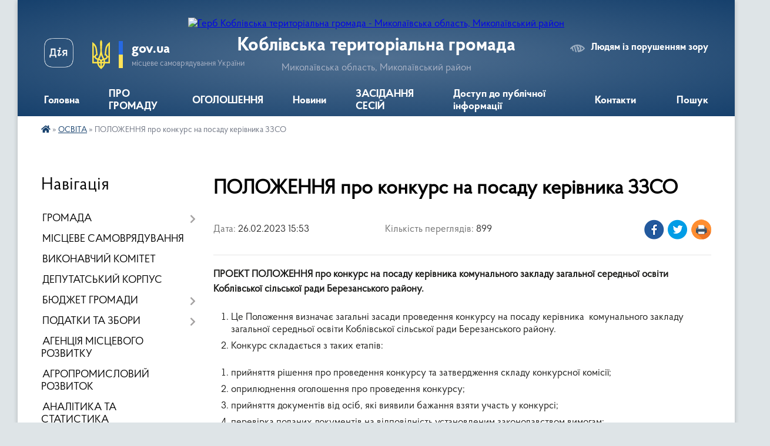

--- FILE ---
content_type: text/html; charset=UTF-8
request_url: https://koblivska-gromada.gov.ua/news/1677419942/
body_size: 19151
content:
<!DOCTYPE html>
<html lang="uk">
<head>
	<!--[if IE]><meta http-equiv="X-UA-Compatible" content="IE=edge"><![endif]-->
	<meta charset="utf-8">
	<meta name="viewport" content="width=device-width, initial-scale=1">
	<!--[if IE]><script>
		document.createElement('header');
		document.createElement('nav');
		document.createElement('main');
		document.createElement('section');
		document.createElement('article');
		document.createElement('aside');
		document.createElement('footer');
		document.createElement('figure');
		document.createElement('figcaption');
	</script><![endif]-->
	<title>ПОЛОЖЕННЯ про конкурс на посаду керівника ЗЗСО | Коблівська територіальна громада Миколаївська область, Миколаївський район</title>
	<meta name="description" content="ПРОЕКТ ПОЛОЖЕННЯ про конкурс на посаду керівника комунального закладу загальної середньої освіти Коблівської сільської ради Березанського району.. . . 	Це Положення визначає загальні засади проведення конкурсу на посаду керівника  кому">
	<meta name="keywords" content="ПОЛОЖЕННЯ, про, конкурс, на, посаду, керівника, ЗЗСО, |, Коблівська, територіальна, громада, Миколаївська, область,, Миколаївський, район">

	
		<meta property="og:image" content="https://rada.info/upload/users_files/04375748/gerb/лгналгпад.png">
	<meta property="og:image:width" content="">
	<meta property="og:image:height" content="">
			<meta property="og:title" content="ПОЛОЖЕННЯ про конкурс на посаду керівника ЗЗСО">
			<meta property="og:description" content="ПРОЕКТ ПОЛОЖЕННЯ про конкурс на посаду керівника комунального закладу загальної середньої освіти Коблівської сільської ради Березанського району.">
			<meta property="og:type" content="article">
	<meta property="og:url" content="https://koblivska-gromada.gov.ua/news/1677419942/">
		
		<link rel="apple-touch-icon" sizes="57x57" href="https://gromada.org.ua/apple-icon-57x57.png">
	<link rel="apple-touch-icon" sizes="60x60" href="https://gromada.org.ua/apple-icon-60x60.png">
	<link rel="apple-touch-icon" sizes="72x72" href="https://gromada.org.ua/apple-icon-72x72.png">
	<link rel="apple-touch-icon" sizes="76x76" href="https://gromada.org.ua/apple-icon-76x76.png">
	<link rel="apple-touch-icon" sizes="114x114" href="https://gromada.org.ua/apple-icon-114x114.png">
	<link rel="apple-touch-icon" sizes="120x120" href="https://gromada.org.ua/apple-icon-120x120.png">
	<link rel="apple-touch-icon" sizes="144x144" href="https://gromada.org.ua/apple-icon-144x144.png">
	<link rel="apple-touch-icon" sizes="152x152" href="https://gromada.org.ua/apple-icon-152x152.png">
	<link rel="apple-touch-icon" sizes="180x180" href="https://gromada.org.ua/apple-icon-180x180.png">
	<link rel="icon" type="image/png" sizes="192x192"  href="https://gromada.org.ua/android-icon-192x192.png">
	<link rel="icon" type="image/png" sizes="32x32" href="https://gromada.org.ua/favicon-32x32.png">
	<link rel="icon" type="image/png" sizes="96x96" href="https://gromada.org.ua/favicon-96x96.png">
	<link rel="icon" type="image/png" sizes="16x16" href="https://gromada.org.ua/favicon-16x16.png">
	<link rel="manifest" href="https://gromada.org.ua/manifest.json">
	<meta name="msapplication-TileColor" content="#ffffff">
	<meta name="msapplication-TileImage" content="https://gromada.org.ua/ms-icon-144x144.png">
	<meta name="theme-color" content="#ffffff">
	
	
		<meta name="robots" content="">
	
    <link rel="preload" href="https://cdnjs.cloudflare.com/ajax/libs/font-awesome/5.9.0/css/all.min.css" as="style">
	<link rel="stylesheet" href="https://cdnjs.cloudflare.com/ajax/libs/font-awesome/5.9.0/css/all.min.css" integrity="sha512-q3eWabyZPc1XTCmF+8/LuE1ozpg5xxn7iO89yfSOd5/oKvyqLngoNGsx8jq92Y8eXJ/IRxQbEC+FGSYxtk2oiw==" crossorigin="anonymous" referrerpolicy="no-referrer" />

    <link rel="preload" href="//gromada.org.ua/themes/km2/css/styles_vip.css?v=3.34" as="style">
	<link rel="stylesheet" href="//gromada.org.ua/themes/km2/css/styles_vip.css?v=3.34">
	<link rel="stylesheet" href="//gromada.org.ua/themes/km2/css/5956/theme_vip.css?v=1769115601">
	
		<!--[if lt IE 9]>
	<script src="https://oss.maxcdn.com/html5shiv/3.7.2/html5shiv.min.js"></script>
	<script src="https://oss.maxcdn.com/respond/1.4.2/respond.min.js"></script>
	<![endif]-->
	<!--[if gte IE 9]>
	<style type="text/css">
		.gradient { filter: none; }
	</style>
	<![endif]-->

</head>
<body class="">

	<a href="#top_menu" class="skip-link link" aria-label="Перейти до головного меню (Alt+1)" accesskey="1">Перейти до головного меню (Alt+1)</a>
	<a href="#left_menu" class="skip-link link" aria-label="Перейти до бічного меню (Alt+2)" accesskey="2">Перейти до бічного меню (Alt+2)</a>
    <a href="#main_content" class="skip-link link" aria-label="Перейти до головного вмісту (Alt+3)" accesskey="3">Перейти до текстового вмісту (Alt+3)</a>




	
	<div class="wrap">
		
		<header>
			<div class="header_wrap">
				<div class="logo">
					<a href="https://koblivska-gromada.gov.ua/" id="logo" class="form_2">
						<img src="https://rada.info/upload/users_files/04375748/gerb/лгналгпад.png" alt="Герб Коблівська територіальна громада - Миколаївська область, Миколаївський район">
					</a>
				</div>
				<div class="title">
					<div class="slogan_1">Коблівська територіальна громада</div>
					<div class="slogan_2">Миколаївська область, Миколаївський район</div>
				</div>
				<div class="gov_ua_block">
					<a class="diia" href="https://diia.gov.ua/" target="_blank" rel="nofollow" title="Державні послуги онлайн"><img src="//gromada.org.ua/themes/km2/img/diia.png" alt="Логотип Diia"></a>
					<img src="//gromada.org.ua/themes/km2/img/gerb.svg" class="gerb" alt="Герб України">
					<span class="devider"></span>
					<div class="title">
						<b>gov.ua</b>
						<span>місцеве самоврядування України</span>
					</div>
				</div>
								<div class="alt_link">
					<a href="#" rel="nofollow" title="Режим високої контастності" onclick="return set_special('fbc55266c2ddc368fae471fdc0f795bfb2de2341');">Людям із порушенням зору</a>
				</div>
								
				<section class="top_nav">
					<nav class="main_menu" id="top_menu">
						<ul>
														<li class="">
								<a href="https://koblivska-gromada.gov.ua/main/"><span>Головна</span></a>
																							</li>
														<li class="">
								<a href="https://koblivska-gromada.gov.ua/koblivska-gromada-20-26-39-24-02-2023/"><span>ПРО ГРОМАДУ</span></a>
																							</li>
														<li class="">
								<a href="https://koblivska-gromada.gov.ua/ogoloshennya-18-21-20-05-04-2019/"><span>ОГОЛОШЕННЯ</span></a>
																							</li>
														<li class="">
								<a href="https://koblivska-gromada.gov.ua/news/"><span>Новини</span></a>
																							</li>
														<li class="">
								<a href="https://koblivska-gromada.gov.ua/zasidannya-sesij-09-28-03-27-01-2023/"><span>ЗАСІДАННЯ СЕСІЙ</span></a>
																							</li>
														<li class=" has-sub">
								<a href="https://koblivska-gromada.gov.ua/dostup-do-publichnoi-informacii-08-57-19-19-09-2019/"><span>Доступ до публічної інформації</span></a>
																<button onclick="return show_next_level(this);" aria-label="Показати підменю"></button>
																								<ul>
																		<li>
										<a href="https://koblivska-gromada.gov.ua/nabori-danih-10-58-03-30-01-2020/">Набори даних</a>
																													</li>
																										</ul>
															</li>
														<li class="">
								<a href="https://koblivska-gromada.gov.ua/feedback/"><span>Контакти</span></a>
																							</li>
																				</ul>
					</nav>
					&nbsp;
					<button class="menu-button" id="open-button"><i class="fas fa-bars"></i> Меню сайту</button>
					<a href="https://koblivska-gromada.gov.ua/search/" rel="nofollow" class="search_button">Пошук</a>
				</section>
				
			</div>
		</header>
				
		<section class="bread_crumbs">
		<div xmlns:v="http://rdf.data-vocabulary.org/#"><a href="https://koblivska-gromada.gov.ua/" title="Головна сторінка"><i class="fas fa-home"></i></a> &raquo; <a href="https://koblivska-gromada.gov.ua/osvita-22-17-01-05-04-2019/" aria-current="page">ОСВІТА</a>  &raquo; <span>ПОЛОЖЕННЯ про конкурс на посаду керівника ЗЗСО</span></div>
	</section>
	
	<section class="center_block">
		<div class="row">
			<div class="grid-25 fr">
				<aside>
				
									
										<div class="sidebar_title">Навігація</div>
										
					<nav class="sidebar_menu" id="left_menu">
						<ul>
														<li class=" has-sub">
								<a href="https://koblivska-gromada.gov.ua/pro-nas-15-48-38-27-02-2019/"><span>ГРОМАДА</span></a>
																<button onclick="return show_next_level(this);" aria-label="Показати підменю"></button>
																								<ul>
																		<li class="">
										<a href="https://koblivska-gromada.gov.ua/silskij-golova-15-11-54-27-01-2019/"><span>Сільський голова</span></a>
																													</li>
																		<li class="">
										<a href="https://koblivska-gromada.gov.ua/statut-gromadi-17-38-29-05-04-2019/"><span>Статут громади</span></a>
																													</li>
																		<li class="">
										<a href="https://koblivska-gromada.gov.ua/structure/"><span>Картка громади</span></a>
																													</li>
																		<li class=" has-sub">
										<a href="https://koblivska-gromada.gov.ua/strategiya-rozvitku-10-23-16-06-04-2019/"><span>Стратегія розвитку</span></a>
																				<button onclick="return show_next_level(this);" aria-label="Показати підменю"></button>
																														<ul>
																						<li><a href="https://koblivska-gromada.gov.ua/strategichnij-plan-11-28-36-10-07-2019/"><span>СТРАТЕГІЧНИЙ ПЛАН</span></a></li>
																						<li><a href="https://koblivska-gromada.gov.ua/perspektivnij-plan-11-30-23-10-07-2019/"><span>ПЕРСПЕКТИВНИЙ ПЛАН</span></a></li>
																						<li><a href="https://koblivska-gromada.gov.ua/programa-socialnoekonomichnogo-rozvitku-11-44-28-10-07-2019/"><span>ПРОГРАМА СОЦІАЛЬНО-ЕКОНОМІЧНОГО РОЗВИТКУ</span></a></li>
																						<li><a href="https://koblivska-gromada.gov.ua/kurort-kobleve-08-28-03-30-10-2019/"><span>КУРОРТ КОБЛЕВЕ</span></a></li>
																						<li><a href="https://koblivska-gromada.gov.ua/investicijnij-pasport-09-44-05-28-07-2021/"><span>ІНВЕСТИЦІЙНИЙ ПАСПОРТ</span></a></li>
																																</ul>
																			</li>
																		<li class="">
										<a href="https://koblivska-gromada.gov.ua/prezentaciya-otg-16-15-00-11-03-2019/"><span>Презентаційні матеріали про ТГ</span></a>
																													</li>
																		<li class="">
										<a href="https://koblivska-gromada.gov.ua/istorichna-dovidka-16-15-50-11-03-2019/"><span>ІсторичнІ  довідки, відомості про територію громади</span></a>
																													</li>
																		<li class="">
										<a href="https://koblivska-gromada.gov.ua/simvolika-16-12-34-11-03-2019/"><span>Символіка</span></a>
																													</li>
																		<li class="">
										<a href="https://koblivska-gromada.gov.ua/starostinski-okrugi-15-05-28-06-04-2019/"><span>Старостинські округи</span></a>
																													</li>
																		<li class="">
										<a href="https://koblivska-gromada.gov.ua/pragrami-15-39-01-15-04-2021/"><span>Програми</span></a>
																													</li>
																										</ul>
															</li>
														<li class="">
								<a href="https://koblivska-gromada.gov.ua/organ-miscevogo-samovryaduvannya-17-41-07-05-04-2019/"><span>МІСЦЕВЕ САМОВРЯДУВАННЯ</span></a>
																							</li>
														<li class="">
								<a href="https://koblivska-gromada.gov.ua/vikonavchij-komitet-04-34-06-19-12-2019/"><span>ВИКОНАВЧИЙ КОМІТЕТ</span></a>
																							</li>
														<li class="">
								<a href="https://koblivska-gromada.gov.ua/deputatskij-korpus-11-02-21-09-03-2023/"><span>ДЕПУТАТСЬКИЙ КОРПУС</span></a>
																							</li>
														<li class=" has-sub">
								<a href="https://koblivska-gromada.gov.ua/bjudzhet-silskoi-radi-18-59-50-06-04-2019/"><span>БЮДЖЕТ ГРОМАДИ</span></a>
																<button onclick="return show_next_level(this);" aria-label="Показати підменю"></button>
																								<ul>
																		<li class=" has-sub">
										<a href="https://koblivska-gromada.gov.ua/rishennya-silskoi-radi-pro-zatverdzhennya-bjudzhetu-19-29-59-06-04-2019/"><span>Рішення сільської ради про затвердження бюджету</span></a>
																				<button onclick="return show_next_level(this);" aria-label="Показати підменю"></button>
																														<ul>
																						<li><a href="https://koblivska-gromada.gov.ua/2025-rik-15-00-27-01-01-2025/"><span>2025 рік</span></a></li>
																						<li><a href="https://koblivska-gromada.gov.ua/2024-rik-21-12-30-29-12-2023/"><span>2024 рік</span></a></li>
																						<li><a href="https://koblivska-gromada.gov.ua/2023-rik-14-01-00-13-11-2023/"><span>2023 рік</span></a></li>
																						<li><a href="https://koblivska-gromada.gov.ua/2022-rik-16-20-59-31-12-2021/"><span>2022 рік</span></a></li>
																						<li><a href="https://koblivska-gromada.gov.ua/2021-13-38-14-04-02-2021/"><span>2021 рік</span></a></li>
																						<li><a href="https://koblivska-gromada.gov.ua/2020-rik-20-07-03-05-06-2020/"><span>2020 рік</span></a></li>
																						<li><a href="https://koblivska-gromada.gov.ua/2019-rik-09-22-29-12-07-2019/"><span>2019 рік</span></a></li>
																						<li><a href="https://koblivska-gromada.gov.ua/2018-rik-09-22-13-12-07-2019/"><span>2018 рік</span></a></li>
																						<li><a href="https://koblivska-gromada.gov.ua/2017-rik-09-21-58-12-07-2019/"><span>2017 рік</span></a></li>
																						<li><a href="https://koblivska-gromada.gov.ua/2026-rik-11-49-57-31-12-2025/"><span>2026 рік</span></a></li>
																																</ul>
																			</li>
																		<li class=" has-sub">
										<a href="https://koblivska-gromada.gov.ua/zviti-pro-vikonannya-bjudzhetu-19-31-15-06-04-2019/"><span>Звіти про виконання бюджету</span></a>
																				<button onclick="return show_next_level(this);" aria-label="Показати підменю"></button>
																														<ul>
																						<li><a href="https://koblivska-gromada.gov.ua/2025-rik-12-46-11-05-06-2025/"><span>2025 рік</span></a></li>
																						<li><a href="https://koblivska-gromada.gov.ua/2024-rik-17-28-34-13-03-2024/"><span>2024 рік</span></a></li>
																						<li><a href="https://koblivska-gromada.gov.ua/2023-rik-17-28-18-13-03-2024/"><span>2023 рік</span></a></li>
																						<li><a href="https://koblivska-gromada.gov.ua/2022-17-26-42-13-03-2024/"><span>2022 рік</span></a></li>
																						<li><a href="https://koblivska-gromada.gov.ua/zviti-2021-16-02-14-04-03-2021/"><span>2021 рік</span></a></li>
																						<li><a href="https://koblivska-gromada.gov.ua/2020-rik-14-18-20-02-08-2020/"><span>2020 рік</span></a></li>
																						<li><a href="https://koblivska-gromada.gov.ua/2019-rik-06-13-56-02-08-2019/"><span>2019 рік</span></a></li>
																						<li><a href="https://koblivska-gromada.gov.ua/2018-15-09-46-21-10-2019/"><span>2018 рік</span></a></li>
																						<li><a href="https://koblivska-gromada.gov.ua/2017-rik-14-19-37-02-08-2020/"><span>2017 рік</span></a></li>
																																</ul>
																			</li>
																		<li class=" has-sub">
										<a href="https://koblivska-gromada.gov.ua/bjudzhetni-pasporti-19-30-42-06-04-2019/"><span>Паспорти бюджетних програм</span></a>
																				<button onclick="return show_next_level(this);" aria-label="Показати підменю"></button>
																														<ul>
																						<li><a href="https://koblivska-gromada.gov.ua/2024-rik-17-29-40-13-03-2024/"><span>2024 рік</span></a></li>
																						<li><a href="https://koblivska-gromada.gov.ua/2023-rik-17-29-23-13-03-2024/"><span>2023 рік</span></a></li>
																						<li><a href="https://koblivska-gromada.gov.ua/2022-rik-17-29-00-13-03-2024/"><span>2022 рік</span></a></li>
																						<li><a href="https://koblivska-gromada.gov.ua/pasporti-bjudzhetnih-program-2021-rik-11-42-44-06-03-2021/"><span>2021 рік</span></a></li>
																						<li><a href="https://koblivska-gromada.gov.ua/2020-rik-17-55-20-22-04-2020/"><span>2020 рік</span></a></li>
																						<li><a href="https://koblivska-gromada.gov.ua/2019-rik-10-05-05-08-04-2019/"><span>2019 рік</span></a></li>
																						<li><a href="https://koblivska-gromada.gov.ua/2018-rik-10-04-48-08-04-2019/"><span>2018 рік</span></a></li>
																						<li><a href="https://koblivska-gromada.gov.ua/2017-rik-10-04-31-08-04-2019/"><span>2017 рік</span></a></li>
																						<li><a href="https://koblivska-gromada.gov.ua/zviti-pro-vikonannya-pasportiv-bjudzhetnih-program-10-06-59-08-04-2019/"><span>Розпорядження про затвердження паспортів бюджетних програм</span></a></li>
																																</ul>
																			</li>
																		<li class="">
										<a href="https://koblivska-gromada.gov.ua/proekt-bjudzhetu-19-32-49-06-04-2019/"><span>Прогноз бюджету</span></a>
																													</li>
																		<li class="">
										<a href="https://koblivska-gromada.gov.ua/proektna-dokumentaciya-08-32-33-24-05-2019/"><span>ПРОЕКТНА ДОКУМЕНТАЦІЯ</span></a>
																													</li>
																		<li class="">
										<a href="https://koblivska-gromada.gov.ua/dogovora-pajovoi-uchasti-ta-stan-rozrahunkiv-11-11-12-18-10-2019/"><span>Договора пайової участі та стан розрахунків</span></a>
																													</li>
																		<li class="">
										<a href="https://koblivska-gromada.gov.ua/bjudzhetnij-reglament-21-21-24-10-02-2022/"><span>БЮДЖЕТНИЙ РЕГЛАМЕНТ</span></a>
																													</li>
																										</ul>
															</li>
														<li class=" has-sub">
								<a href="https://koblivska-gromada.gov.ua/podatki-ta-zbori-19-32-12-06-04-2019/"><span>ПОДАТКИ ТА ЗБОРИ</span></a>
																<button onclick="return show_next_level(this);" aria-label="Показати підменю"></button>
																								<ul>
																		<li class="">
										<a href="https://koblivska-gromada.gov.ua/proekti-15-37-29-21-05-2020/"><span>Проєкти</span></a>
																													</li>
																		<li class="">
										<a href="https://koblivska-gromada.gov.ua/2025-rik-10-39-39-01-10-2024/"><span>2025 рік</span></a>
																													</li>
																		<li class="">
										<a href="https://koblivska-gromada.gov.ua/2024-rik-07-28-15-22-07-2023/"><span>2024 рік</span></a>
																													</li>
																		<li class="">
										<a href="https://koblivska-gromada.gov.ua/2023-rik-18-23-23-22-07-2022/"><span>2023 рік</span></a>
																													</li>
																		<li class="">
										<a href="https://koblivska-gromada.gov.ua/2022-rik-16-38-50-09-08-2021/"><span>2022 рік</span></a>
																													</li>
																		<li class="">
										<a href="https://koblivska-gromada.gov.ua/podatki-2021-rik-16-18-18-15-09-2020/"><span>2021 рік</span></a>
																													</li>
																		<li class="">
										<a href="https://koblivska-gromada.gov.ua/2020-rik-08-16-12-19-11-2019/"><span>2020 рік</span></a>
																													</li>
																		<li class="">
										<a href="https://koblivska-gromada.gov.ua/2019-rik-06-58-13-02-08-2019/"><span>2019 рік</span></a>
																													</li>
																		<li class="">
										<a href="https://koblivska-gromada.gov.ua/2018-rik-00-42-05-03-08-2019/"><span>2018 рік</span></a>
																													</li>
																		<li class="">
										<a href="https://koblivska-gromada.gov.ua/2017-rik-00-46-48-03-08-2019/"><span>2017 рік</span></a>
																													</li>
																		<li class="">
										<a href="https://koblivska-gromada.gov.ua/normativnogroshova-ocinka-zemel-11-27-03-17-06-2021/"><span>Нормативно-грошова оцінка земель</span></a>
																													</li>
																		<li class="">
										<a href="https://koblivska-gromada.gov.ua/pilgi-zi-splati-podatku-na-majno-za-20222023-rr-13-47-11-08-03-2024/"><span>Пільги зі сплати податку на майно</span></a>
																													</li>
																		<li class="">
										<a href="https://koblivska-gromada.gov.ua/2026-rik-19-54-33-09-07-2025/"><span>2026 рік</span></a>
																													</li>
																		<li class="">
										<a href="https://koblivska-gromada.gov.ua/perevirka-zaborgovanosti-dlya-fizichnih-osib-08-42-12-20-01-2026/"><span>ПЕРЕВІРКА ЗАБОРГОВАНОСТІ (для фізичних осіб)</span></a>
																													</li>
																										</ul>
															</li>
														<li class="">
								<a href="https://koblivska-gromada.gov.ua/agenciya-miscevogo-rozvitku-10-22-32-06-04-2019/"><span>АГЕНЦІЯ МІСЦЕВОГО РОЗВИТКУ</span></a>
																							</li>
														<li class="">
								<a href="https://koblivska-gromada.gov.ua/agropromislovij-rozvitok-16-52-36-26-01-2023/"><span>АГРОПРОМИСЛОВИЙ РОЗВИТОК</span></a>
																							</li>
														<li class="">
								<a href="https://koblivska-gromada.gov.ua/analitika-ta-statistika-00-32-22-07-03-2023/"><span>АНАЛІТИКА ТА СТАТИСТИКА</span></a>
																							</li>
														<li class="">
								<a href="https://koblivska-gromada.gov.ua/docs/"><span>АРХІВ ДОКУМЕНТІВ</span></a>
																							</li>
														<li class="">
								<a href="https://koblivska-gromada.gov.ua/bezpeka-gromadyan-16-01-37-23-02-2023/"><span>БЕЗПЕКА ГРОМАДЯН</span></a>
																							</li>
														<li class="">
								<a href="https://koblivska-gromada.gov.ua/blagoustroij-ta-komunalni-poslugi-12-50-26-07-03-2023/"><span>БЛАГОУСТРІЙ ТА КОМУНАЛЬНІ ПОСЛУГИ</span></a>
																							</li>
														<li class="">
								<a href="https://koblivska-gromada.gov.ua/vakansii-10-53-42-16-05-2023/"><span>ВАКАНСІЇ</span></a>
																							</li>
														<li class="">
								<a href="https://koblivska-gromada.gov.ua/viddil-mistobuduvannya-arhitekturi-ta-kapitalnogo-budivnictva-10-48-01-11-06-2024/"><span>ВІДДІЛ МІСТОБУДУВАННЯ, АРХІТЕКТУРИ ТА КАПІТАЛЬНОГО БУДІВНИЦТВА</span></a>
																							</li>
														<li class="">
								<a href="https://koblivska-gromada.gov.ua/vnutrishno-peremischennim-osobam-vpo-20-12-37-24-02-2023/"><span>ВНУТРІШНЬО ПЕРЕМІЩЕНИМ ОСОБАМ</span></a>
																							</li>
														<li class=" has-sub">
								<a href="https://koblivska-gromada.gov.ua/gromadskij-bjudzhet-21-46-27-23-05-2024/"><span>ГРОМАДСЬКИЙ БЮДЖЕТ</span></a>
																<button onclick="return show_next_level(this);" aria-label="Показати підменю"></button>
																								<ul>
																		<li class=" has-sub">
										<a href="https://koblivska-gromada.gov.ua/2025-rik-18-11-51-30-05-2025/"><span>2025 рік</span></a>
																				<button onclick="return show_next_level(this);" aria-label="Показати підменю"></button>
																														<ul>
																						<li><a href="https://koblivska-gromada.gov.ua/novini-18-25-37-30-05-2025/"><span>Новини</span></a></li>
																						<li><a href="https://koblivska-gromada.gov.ua/pro-konkurs-18-20-33-30-05-2025/"><span>Про конкурс</span></a></li>
																						<li><a href="https://koblivska-gromada.gov.ua/dokumenti-18-20-52-30-05-2025/"><span>Документи</span></a></li>
																						<li><a href="https://koblivska-gromada.gov.ua/parametri-gromadskogo-bjudzhetu-18-21-24-30-05-2025/"><span>Параметри Громадського бюджету</span></a></li>
																						<li><a href="https://koblivska-gromada.gov.ua/komisiya-z-pitan-gromadskogo-bjudzhetu-18-24-23-30-05-2025/"><span>Комісія з питань Громадського бюджету</span></a></li>
																						<li><a href="https://koblivska-gromada.gov.ua/punkti-suprovodu-gromadskogo-bjudzhetu-18-24-38-30-05-2025/"><span>Пункти супроводу Громадського бюджету</span></a></li>
																						<li><a href="https://koblivska-gromada.gov.ua/etapi-gromadskogo-bjudzhetu-18-24-57-30-05-2025/"><span>Етапи Громадського бюджету</span></a></li>
																						<li><a href="https://koblivska-gromada.gov.ua/proekti-18-25-18-30-05-2025/"><span>Проєкти</span></a></li>
																																</ul>
																			</li>
																		<li class=" has-sub">
										<a href="https://koblivska-gromada.gov.ua/2024-rik-21-47-43-23-05-2024/"><span>2024 рік</span></a>
																				<button onclick="return show_next_level(this);" aria-label="Показати підменю"></button>
																														<ul>
																						<li><a href="https://koblivska-gromada.gov.ua/pro-konkurs-21-49-36-23-05-2024/"><span>Про конкурс</span></a></li>
																						<li><a href="https://koblivska-gromada.gov.ua/dokumenti-23-48-49-23-05-2024/"><span>Документи</span></a></li>
																						<li><a href="https://koblivska-gromada.gov.ua/parametri-gromadskogo-bjudzhetu-04-01-02-24-05-2024/"><span>Параметри Громадського бюджету</span></a></li>
																						<li><a href="https://koblivska-gromada.gov.ua/komisiya-z-pitan-gromadskogo-bjudzhetu-04-51-19-24-05-2024/"><span>Комісія з питань Громадського бюджету</span></a></li>
																						<li><a href="https://koblivska-gromada.gov.ua/punkti-suprovodu-gromadskogo-bjudzhetu-05-05-55-24-05-2024/"><span>Пункти супроводу Громадського бюджету</span></a></li>
																						<li><a href="https://koblivska-gromada.gov.ua/etapi-gromadskogo-bjudzhetu-05-31-19-24-05-2024/"><span>Етапи Громадського бюджету</span></a></li>
																						<li><a href="https://koblivska-gromada.gov.ua/proekti-05-33-19-24-05-2024/"><span>Проєкти</span></a></li>
																						<li><a href="https://koblivska-gromada.gov.ua/novini-05-33-39-24-05-2024/"><span>Новини</span></a></li>
																																</ul>
																			</li>
																		<li class="">
										<a href="https://koblivska-gromada.gov.ua/2023-rik-15-16-42-12-06-2024/"><span>2023 рік</span></a>
																													</li>
																		<li class=" has-sub">
										<a href="https://koblivska-gromada.gov.ua/2022-rik-21-48-02-23-05-2024/"><span>2022 рік</span></a>
																				<button onclick="return show_next_level(this);" aria-label="Показати підменю"></button>
																														<ul>
																						<li><a href="https://koblivska-gromada.gov.ua/informaciya-za-2022-rik-21-49-16-23-05-2024/"><span>Інформація за 2022 рік</span></a></li>
																																</ul>
																			</li>
																		<li class=" has-sub">
										<a href="https://koblivska-gromada.gov.ua/2021-rik-21-48-16-23-05-2024/"><span>2021 рік</span></a>
																				<button onclick="return show_next_level(this);" aria-label="Показати підменю"></button>
																														<ul>
																						<li><a href="https://koblivska-gromada.gov.ua/informaciya-za-2021-rik-21-48-57-23-05-2024/"><span>Інформація за 2021 рік</span></a></li>
																																</ul>
																			</li>
																										</ul>
															</li>
														<li class="">
								<a href="https://koblivska-gromada.gov.ua/viddil-komunalnoi-vlasnosti-ta-zemelnih-vidnosin-15-12-59-02-12-2025/"><span>ВІДДІЛ КОМУНАЛЬНОЇ ВЛАСНОСТІ ТА ЗЕМЕЛЬНИХ ВІДНОСИН</span></a>
																							</li>
														<li class=" has-sub">
								<a href="https://koblivska-gromada.gov.ua/alternativna-energetika-ta-stalij-rozvitok-08-21-06-05-01-2026/"><span>АЛЬТЕРНАТИВНА ЕНЕРГЕТИКА ТА СТАЛИЙ РОЗВИТОК</span></a>
																<button onclick="return show_next_level(this);" aria-label="Показати підменю"></button>
																								<ul>
																		<li class="">
										<a href="https://koblivska-gromada.gov.ua/novini-proektu-08-26-00-05-01-2026/"><span>Новини проєкту</span></a>
																													</li>
																		<li class="">
										<a href="https://koblivska-gromada.gov.ua/prezentacii-ta-materiali-08-26-20-05-01-2026/"><span>Презентації та матеріали</span></a>
																													</li>
																		<li class="">
										<a href="https://koblivska-gromada.gov.ua/dokumenti-ta-rishennya-08-26-34-05-01-2026/"><span>Документи та рішення</span></a>
																													</li>
																		<li class="">
										<a href="https://koblivska-gromada.gov.ua/partneri-proektu-08-27-18-05-01-2026/"><span>Партнери проєкту</span></a>
																													</li>
																										</ul>
															</li>
														<li class="">
								<a href="https://koblivska-gromada.gov.ua/gromadska-rada-22-50-38-23-08-2024/"><span>ГРОМАДСЬКА РАДА</span></a>
																							</li>
														<li class="">
								<a href="https://koblivska-gromada.gov.ua/bezbarernist-16-11-14-24-07-2025/"><span>БЕЗБАР'ЄРНІСТЬ</span></a>
																							</li>
														<li class=" has-sub">
								<a href="https://koblivska-gromada.gov.ua/rada-z-pitan-vpo-10-39-39-04-12-2025/"><span>РАДА З ПИТАНЬ ВПО</span></a>
																<button onclick="return show_next_level(this);" aria-label="Показати підменю"></button>
																								<ul>
																		<li class="">
										<a href="https://koblivska-gromada.gov.ua/diyalnist-i-novini-vpo-10-40-00-04-12-2025/"><span>Діяльність і новини ВПО</span></a>
																													</li>
																		<li class="">
										<a href="https://koblivska-gromada.gov.ua/polozhennya-ta-sklad-radi-z-pitan-vpo-10-40-30-04-12-2025/"><span>Положення та склад Ради з питань ВПО</span></a>
																													</li>
																		<li class="">
										<a href="https://koblivska-gromada.gov.ua/protokoli-zasidan-radi-vpo-10-40-54-04-12-2025/"><span>Протоколи засідань Ради ВПО</span></a>
																													</li>
																										</ul>
															</li>
														<li class=" has-sub">
								<a href="https://koblivska-gromada.gov.ua/gromadski-organizacii-15-24-57-09-09-2025/"><span>ГРОМАДСЬКІ ОРГАНІЗАЦІЇ</span></a>
																<button onclick="return show_next_level(this);" aria-label="Показати підменю"></button>
																								<ul>
																		<li class="">
										<a href="https://koblivska-gromada.gov.ua/go-schit-gromadi-kobleve-11-25-07-17-10-2025/"><span>ГО «ЩИТ ГРОМАДИ КОБЛЕВЕ»</span></a>
																													</li>
																		<li class="">
										<a href="https://koblivska-gromada.gov.ua/go-dozor-15-25-31-09-09-2025/"><span>ГО "ДОЗОР"</span></a>
																													</li>
																		<li class="">
										<a href="https://koblivska-gromada.gov.ua/go-zhinocha-ednist-15-25-48-09-09-2025/"><span>ГО "ЖІНОЧА ЄДНІСТЬ 2025"</span></a>
																													</li>
																		<li class="">
										<a href="https://koblivska-gromada.gov.ua/go-zhittya-dlya-vsih-15-26-32-09-09-2025/"><span>ГО "ЖИТТЯ ДЛЯ ВСІХ"</span></a>
																													</li>
																										</ul>
															</li>
														<li class=" has-sub">
								<a href="https://koblivska-gromada.gov.ua/viddil-buhgalterskogo-obliku-ta-zvitnosti-08-51-29-08-01-2026/"><span>ВІДДІЛ БУХГАЛТЕРСЬКОГО ОБЛІКУ ТА ЗВІТНОСТІ</span></a>
																<button onclick="return show_next_level(this);" aria-label="Показати підменю"></button>
																								<ul>
																		<li class="">
										<a href="https://koblivska-gromada.gov.ua/zvitnosti-08-51-49-08-01-2026/"><span>Звітності</span></a>
																													</li>
																		<li class="">
										<a href="https://koblivska-gromada.gov.ua/novini-viddilu-08-52-11-08-01-2026/"><span>Новини відділу</span></a>
																													</li>
																										</ul>
															</li>
														<li class="">
								<a href="https://koblivska-gromada.gov.ua/upravlinnya-derzhspozhivsluzhbi-15-21-34-06-10-2020/"><span>ДЕРЖПРОДСПОЖИВСЛУЖБА</span></a>
																							</li>
														<li class=" has-sub">
								<a href="https://koblivska-gromada.gov.ua/didzhitalizaciya-16-23-31-23-02-2023/"><span>ДІДЖИТАЛІЗАЦІЯ</span></a>
																<button onclick="return show_next_level(this);" aria-label="Показати підменю"></button>
																								<ul>
																		<li class="">
										<a href="https://koblivska-gromada.gov.ua/gromada-40-13-55-11-27-06-2023/"><span>ГРОМАДА 4.0</span></a>
																													</li>
																										</ul>
															</li>
														<li class=" has-sub">
								<a href="https://koblivska-gromada.gov.ua/viddil-ekonomichnogo-rozvitku-ta-investicij-10-40-15-19-09-2019/"><span>ЕКОНОМІЧНИЙ РОЗВИТОК ТА ІНВЕСТИЦІЇ</span></a>
																<button onclick="return show_next_level(this);" aria-label="Показати підменю"></button>
																								<ul>
																		<li class="">
										<a href="https://koblivska-gromada.gov.ua/serednostrokovij-plan-publichnij-investicij-09-08-36-12-09-2025/"><span>СЕРЕДНЬОСТРОКОВИЙ ПЛАН ПУБЛІЧНИХ ІНВЕСТИЦІЙ</span></a>
																													</li>
																		<li class="">
										<a href="https://koblivska-gromada.gov.ua/programi-12-01-25-12-06-2024/"><span>ПРОГРАМИ</span></a>
																													</li>
																		<li class="">
										<a href="https://koblivska-gromada.gov.ua/publichni-zakupivli-16-37-02-03-03-2023/"><span>ПУБЛІЧНІ ЗАКУПІВЛІ</span></a>
																													</li>
																										</ul>
															</li>
														<li class="">
								<a href="https://koblivska-gromada.gov.ua/ekologiya-17-36-03-03-08-2021/"><span>ЕКОЛОГІЯ</span></a>
																							</li>
														<li class="">
								<a href="https://koblivska-gromada.gov.ua/zajnyatis-naselennya-ta-pracevlashtuvannya-10-56-49-04-04-2023/"><span>ЗАЙНЯТІСЬ НАСЕЛЕННЯ ТА ПРАЦЕВЛАШТУВАННЯ</span></a>
																							</li>
														<li class="">
								<a href="https://koblivska-gromada.gov.ua/inkljuzivnoresursnij-centr-05-32-15-21-10-2024/"><span>ІНКЛЮЗИВНО-РЕСУРСНИЙ ЦЕНТР</span></a>
																							</li>
														<li class=" has-sub">
								<a href="https://koblivska-gromada.gov.ua/cikave-ta-korisne-15-40-40-17-03-2023/"><span>ІНШЕ КОРИСНЕ</span></a>
																<button onclick="return show_next_level(this);" aria-label="Показати підменю"></button>
																								<ul>
																		<li class="">
										<a href="https://koblivska-gromada.gov.ua/vseukrainska-programa-mentalnogo-zdorov’ya-ti-yak-03-17-42-26-08-2023/"><span>«ТИ ЯК?» Всеукраїнська програма ментального здоров’я</span></a>
																													</li>
																										</ul>
															</li>
														<li class="">
								<a href="https://koblivska-gromada.gov.ua/kp-koblivskij-silkomungosp-12-06-54-01-06-2022/"><span>КОБЛІВСЬКИЙ СІЛЬКОМУНГОСП</span></a>
																							</li>
														<li class="">
								<a href="https://koblivska-gromada.gov.ua/chergovi-ta-pozachergovi-komisii-08-20-42-05-06-2020/"><span>КОМІСІЯ З ПИТАНЬ ТЕХНОГЕННО-ЕКОЛОГІЧНОЇ БЕЗПЕКИ І НАДЗВИЧАЙНИХ СИТУАЦІЙ</span></a>
																							</li>
														<li class=" has-sub">
								<a href="https://koblivska-gromada.gov.ua/kz-koblivskij-centr-dozvillya-ta-rozvitku-osobistosti-16-22-52-27-02-2019/"><span>КУЛЬТУРА</span></a>
																<button onclick="return show_next_level(this);" aria-label="Показати підменю"></button>
																								<ul>
																		<li class="">
										<a href="https://koblivska-gromada.gov.ua/kz-koblivska-publichna-biblioteka-koblivskoi-silskoi-radi-17-31-40-05-04-2019/"><span>КЗ "КОБЛІВСЬКА ПУБЛІЧНА БІБЛІОТЕКА"</span></a>
																													</li>
																										</ul>
															</li>
														<li class="">
								<a href="https://koblivska-gromada.gov.ua/turistam-22-43-24-06-04-2019/"><span>КУРОРТ КОБЛЕВО</span></a>
																							</li>
														<li class="">
								<a href="https://koblivska-gromada.gov.ua/osvita-22-16-40-05-04-2019/"><span>МЕДИЦИНА</span></a>
																							</li>
														<li class="">
								<a href="https://koblivska-gromada.gov.ua/mizhnarodne-spivrobitnictvo-01-35-55-07-03-2023/"><span>МІЖНАРОДНЕ СПІВРОБІТНИЦТВО</span></a>
																							</li>
														<li class="">
								<a href="https://koblivska-gromada.gov.ua/mizhnarodni-organzacii-16-21-02-23-02-2023/"><span>МІЖНАРОДНІ ОРГАНІЗАЦІЇ</span></a>
																							</li>
														<li class="">
								<a href="https://koblivska-gromada.gov.ua/mizhnarodni-programi-granti-16-13-38-11-01-2024/"><span>МІЖНАРОДНІ ПРОГРАМИ, ГРАНТИ</span></a>
																							</li>
														<li class="">
								<a href="https://koblivska-gromada.gov.ua/poslugi-naselennju-02-52-45-28-05-2020/"><span>МІСЦЕВЕ ПІДПРИЄМНИЦТВО</span></a>
																							</li>
														<li class="">
								<a href="https://koblivska-gromada.gov.ua/molodizhna-rada-12-23-24-01-11-2024/"><span>МОЛОДІЖНА РАДА</span></a>
																							</li>
														<li class="active has-sub">
								<a href="https://koblivska-gromada.gov.ua/osvita-22-17-01-05-04-2019/"><span>ОСВІТА</span></a>
																<button onclick="return show_next_level(this);" aria-label="Показати підменю"></button>
																								<ul>
																		<li class="">
										<a href="https://koblivska-gromada.gov.ua/obҐruntuvannya-zakupivel-12-33-28-01-11-2024/"><span>ОБҐРУНТУВАННЯ ЗАКУПІВЕЛЬ</span></a>
																													</li>
																		<li class="">
										<a href="https://koblivska-gromada.gov.ua/abi-11-10-33-11-09-2019/"><span>АБІТУРІЄНТАМ</span></a>
																													</li>
																		<li class="">
										<a href="https://koblivska-gromada.gov.ua/atestaciya-pedagogichnih-pracivnikiv-20232024-17-20-27-11-10-2023/"><span>Атестація педагогічних працівників</span></a>
																													</li>
																		<li class="">
										<a href="https://koblivska-gromada.gov.ua/optimizaciya-07-35-48-22-07-2023/"><span>Оптимізація</span></a>
																													</li>
																										</ul>
															</li>
														<li class="">
								<a href="https://koblivska-gromada.gov.ua/zvernennya-gromadyan-18-56-44-06-04-2019/"><span>ОСОБИСТИЙ ПРИЙОМ ГРОМАДЯН</span></a>
																							</li>
														<li class="">
								<a href="https://koblivska-gromada.gov.ua/ofis-vidnovlennya-22-38-03-31-10-2024/"><span>ОФІС ВІДНОВЛЕННЯ</span></a>
																							</li>
														<li class="">
								<a href="https://koblivska-gromada.gov.ua/pensijnih-fond-11-07-50-29-04-2020/"><span>ПЕНСІОНЕРАМ ВІД ПЕНСІЙНОГО ФОНДУ</span></a>
																							</li>
														<li class="">
								<a href="https://koblivska-gromada.gov.ua/derzhavna-podatkova-inspekciya-15-31-45-18-11-2021/"><span>ПОДАТКОВА СЛУЖБА</span></a>
																							</li>
														<li class="">
								<a href="https://koblivska-gromada.gov.ua/podii-01-29-47-10-08-2023/"><span>ПОДІЇ</span></a>
																							</li>
														<li class="">
								<a href="https://koblivska-gromada.gov.ua/pozhezhna-bezpeka-10-59-24-06-04-2019/"><span>ПОЖЕЖНА БЕЗПЕКА, РЯТУВАННЯ НА ВОДАХ</span></a>
																							</li>
														<li class="">
								<a href="https://koblivska-gromada.gov.ua/bezoplatna-pravova-dopomoga-22-26-29-26-06-2019/"><span>ПРАВОВА ДОПОМОГА</span></a>
																							</li>
														<li class=" has-sub">
								<a href="https://koblivska-gromada.gov.ua/pravoporyadok-18-04-41-06-04-2019/"><span>ПРАВОПОРЯДОК</span></a>
																<button onclick="return show_next_level(this);" aria-label="Показати підменю"></button>
																								<ul>
																		<li class="">
										<a href="https://koblivska-gromada.gov.ua/programi-09-50-29-23-08-2025/"><span>Програми</span></a>
																													</li>
																										</ul>
															</li>
														<li class="">
								<a href="https://koblivska-gromada.gov.ua/protidiya-korupcii-15-12-27-27-01-2019/"><span>ПРОТИДІЯ КОРУПЦІЇ</span></a>
																							</li>
														<li class="">
								<a href="https://koblivska-gromada.gov.ua/regulyatorna-politika-16-19-54-06-04-2019/"><span>РЕГУЛЯТОРНА ПОЛІТИКА</span></a>
																							</li>
														<li class="">
								<a href="https://koblivska-gromada.gov.ua/ribne-gospodarstvo-16-00-57-14-03-2023/"><span>РИБНЕ ГОСПОДАРСТВО</span></a>
																							</li>
														<li class="">
								<a href="https://koblivska-gromada.gov.ua/sektor-probacii-14-20-05-24-02-2020/"><span>СЕКТОР ПРОБАЦІЇ</span></a>
																							</li>
														<li class="">
								<a href="https://koblivska-gromada.gov.ua/sluzhba-u-spravah-ditej-koblivskoi-silskoi-radi-14-31-57-04-03-2021/"><span>СЛУЖБА У СПРАВАХ ДІТЕЙ</span></a>
																							</li>
														<li class="">
								<a href="https://koblivska-gromada.gov.ua/mikolaivska-rajrada-14-54-59-12-04-2021/"><span>СОЦІАЛЬНЕ ПАРТНЕРСТВО</span></a>
																							</li>
														<li class="">
								<a href="https://koblivska-gromada.gov.ua/socialni-doslidzhennya-17-46-17-07-03-2023/"><span>СОЦІАЛЬНІ ДОСЛІДЖЕННЯ</span></a>
																							</li>
														<li class=" has-sub">
								<a href="https://koblivska-gromada.gov.ua/socialnij-zahist-17-53-39-06-04-2019/"><span>СОЦІАЛЬНИЙ ЗАХИСТ</span></a>
																<button onclick="return show_next_level(this);" aria-label="Показати підменю"></button>
																								<ul>
																		<li class="">
										<a href="https://koblivska-gromada.gov.ua/gumanitarna-dopomoga-19-39-36-24-02-2023/"><span>ГУМАНІТАРНА ДОПОМОГА</span></a>
																													</li>
																		<li class="">
										<a href="https://koblivska-gromada.gov.ua/dlya-osib-z-invalidnistju-19-56-31-24-02-2023/"><span>ДЛЯ ОСІБ З ІНВАЛІДНІСТЮ</span></a>
																													</li>
																		<li class="">
										<a href="https://koblivska-gromada.gov.ua/pilgi-ta-subsidii-19-37-20-24-02-2023/"><span>ПІЛЬГИ, СУБСИДІЇ ТА ВИПЛАТИ</span></a>
																													</li>
																										</ul>
															</li>
														<li class=" has-sub">
								<a href="https://koblivska-gromada.gov.ua/bezpeka-gromadi-23-11-33-14-06-2022/"><span>ТЕРИТОРІАЛЬНА ОБОРОНА ГРОМАДИ ТА ЗАХИСТ ВІТЧИЗНИ</span></a>
																<button onclick="return show_next_level(this);" aria-label="Показати підменю"></button>
																								<ul>
																		<li class="">
										<a href="https://koblivska-gromada.gov.ua/veteranam-vijskovoi-sluzhbi-18-39-49-24-02-2024/"><span>Ветеранам військової служби</span></a>
																													</li>
																										</ul>
															</li>
														<li class="">
								<a href="https://koblivska-gromada.gov.ua/tendernij-komitet-18-04-58-10-03-2021/"><span>ТЕНДЕРНИЙ КОМІТЕТ</span></a>
																							</li>
														<li class="">
								<a href="https://koblivska-gromada.gov.ua/transport-10-38-32-28-10-2019/"><span>ТРАНСПОРТ</span></a>
																							</li>
														<li class="">
								<a href="https://koblivska-gromada.gov.ua/turizm-10-51-53-17-04-2020/"><span>ТУРИЗМ</span></a>
																							</li>
														<li class="">
								<a href="https://koblivska-gromada.gov.ua/upravlinnya-derzhpraci-16-49-14-06-10-2020/"><span>УПРАВЛІННЯ ДЕРЖПРАЦІ</span></a>
																							</li>
														<li class="">
								<a href="https://koblivska-gromada.gov.ua/fizichna-kultura-i-sport-15-28-13-26-02-2023/"><span>ФІЗИЧНА КУЛЬТУРА І СПОРТ</span></a>
																							</li>
														<li class="">
								<a href="https://koblivska-gromada.gov.ua/finansovij-viddil-17-48-51-03-02-2021/"><span>ФІНАНСОВИЙ ВІДДІЛ</span></a>
																							</li>
														<li class="">
								<a href="https://koblivska-gromada.gov.ua/teritorialnij-centr-socialnogo-obslugovuvannya-19-14-38-24-02-2023/"><span>ЦЕНТР НАДАННЯ СОЦІАЛЬНИХ ПОСЛУГ</span></a>
																							</li>
														<li class="">
								<a href="https://koblivska-gromada.gov.ua/centr-profesijnogo-rozvitku-pedagogichnih-pracivnikiv-21-55-03-06-03-2023/"><span>КУ "ЦЕНТР ПРОФЕСІЙНОГО РОЗВИТКУ ПЕДАГОГІЧНИХ ПРАЦІВНИКІВ КОБЛІВСЬКОЇ СІЛЬСЬКОЇ РАДИ"</span></a>
																							</li>
														<li class="">
								<a href="https://koblivska-gromada.gov.ua/cifrova-gramotnist-01-45-07-07-03-2023/"><span>ЦИФРОВА ГРАМОТНІСТЬ</span></a>
																							</li>
														<li class=" has-sub">
								<a href="https://koblivska-gromada.gov.ua/cnap-19-46-46-06-04-2019/"><span>ЦНАП</span></a>
																<button onclick="return show_next_level(this);" aria-label="Показати підменю"></button>
																								<ul>
																		<li class="">
										<a href="https://koblivska-gromada.gov.ua/rishennya-silskoi-radi-schodo-roboti-viddilu-cnap-11-14-12-12-01-2026/"><span>Рішення сільської ради щодо роботи відділу "ЦНАП"</span></a>
																													</li>
																		<li class="">
										<a href="https://koblivska-gromada.gov.ua/perelik-administrativnih-poslug-16-50-07-10-07-2025/"><span>Перелік адміністративних послуг</span></a>
																													</li>
																		<li class="">
										<a href="https://koblivska-gromada.gov.ua/informacijni-kartki-16-50-18-10-07-2025/"><span>Інформаційні картки</span></a>
																													</li>
																		<li class="">
										<a href="https://koblivska-gromada.gov.ua/dlya-veteraniv-ta-chleniv-ih-simej-16-50-28-10-07-2025/"><span>Для ветеранів та членів їх сімей</span></a>
																													</li>
																										</ul>
															</li>
														<li class="">
								<a href="https://koblivska-gromada.gov.ua/covid19-14-45-24-28-10-2020/"><span>COVID-19</span></a>
																							</li>
														<li class="">
								<a href="https://koblivska-gromada.gov.ua/eko-fest-koblevo-2019-14-07-38-06-04-2019/"><span>ECO FEST KOBLEVO</span></a>
																							</li>
														<li class="">
								<a href="https://koblivska-gromada.gov.ua/programi-normativnopravovi-akti-19-04-57-17-03-2023/"><span>КОШИК</span></a>
																							</li>
													</ul>
						
												
					</nav>

											<div class="sidebar_title">Публічні закупівлі</div>	
<div class="petition_block">

		<p><a href="https://koblivska-gromada.gov.ua/prozorro/" title="Публічні закупівлі Прозорро"><img src="//gromada.org.ua/themes/km2/img/prozorro_logo.png?v=2025" alt="Prozorro"></a></p>
	
	
	
</div>									
											<div class="sidebar_title">Особистий кабінет користувача</div>

<div class="petition_block">

		<div class="alert alert-warning">
		Ви не авторизовані. Для того, щоб мати змогу створювати або підтримувати петиції<br>
		<a href="#auth_petition" class="open-popup add_petition btn btn-yellow btn-small btn-block" style="margin-top: 10px;"><i class="fa fa-user"></i> авторизуйтесь</a>
	</div>
		
			<h2 style="margin: 30px 0;">Система петицій</h2>
		
					<div class="none_petition">Немає петицій, за які можна голосувати</div>
						
		
	
</div>
					
											<div class="sidebar_title">Черга в садочок</div>
						<div class="records_block">
							<p><a href="https://koblivska-gromada.gov.ua/queue/" class="btn btn-large btn-block btn-yellow"><i class="fas fa-child"></i> Подати документи</a></p>
							<p><a href="https://koblivska-gromada.gov.ua/queue_search/" class="btn btn-small btn-grey"><i class="fas fa-search"></i> Перевірити стан заявки</a></p>
						</div>
					
					
											<div class="sidebar_title">Звернення до посадовця</div>

<div class="appeals_block">

	
		
		<div class="row sidebar_persons">
						<div class="grid-30">
				<div class="one_sidebar_person">
					<div class="img"><a href="https://koblivska-gromada.gov.ua/persons/977/"><img src="https://rada.info/upload/users_files/04375748/deputats/2_3.jpg" alt="Панич Володимир Михайлович"></a></div>
					<div class="title"><a href="https://koblivska-gromada.gov.ua/persons/977/">Панич Володимир Михайлович</a></div>
				</div>
			</div>
						<div class="grid-30">
				<div class="one_sidebar_person">
					<div class="img"><a href="https://koblivska-gromada.gov.ua/persons/310/"><img src="https://rada.info/upload/users_files/04375748/deputats/Талоха.jpg" alt="Талоха Світлана Аркадіївна"></a></div>
					<div class="title"><a href="https://koblivska-gromada.gov.ua/persons/310/">Талоха Світлана Аркадіївна</a></div>
				</div>
			</div>
						<div class="grid-30">
				<div class="one_sidebar_person">
					<div class="img"><a href="https://koblivska-gromada.gov.ua/persons/1149/"><img src="https://rada.info/upload/users_files/04375748/deputats/Бессонов.jpg" alt="Бессонов Вадим Валерійович"></a></div>
					<div class="title"><a href="https://koblivska-gromada.gov.ua/persons/1149/">Бессонов Вадим Валерійович</a></div>
				</div>
			</div>
						<div class="grid-30">
				<div class="one_sidebar_person">
					<div class="img"><a href="https://koblivska-gromada.gov.ua/persons/1148/"><img src="https://rada.info/upload/users_files/04375748/deputats/Кепін-Іван-Григорович.jpg" alt="Кепін  Іван Григорович"></a></div>
					<div class="title"><a href="https://koblivska-gromada.gov.ua/persons/1148/">Кепін  Іван Григорович</a></div>
				</div>
			</div>
						<div class="grid-30">
				<div class="one_sidebar_person">
					<div class="img"><a href="https://koblivska-gromada.gov.ua/persons/1155/"><img src="https://rada.info/upload/users_files/04375748/deputats/Агафонова-Ганна-Вікторівна.jpg" alt="Агафонова  Ганна Вікторівна"></a></div>
					<div class="title"><a href="https://koblivska-gromada.gov.ua/persons/1155/">Агафонова  Ганна Вікторівна</a></div>
				</div>
			</div>
						<div class="grid-30">
				<div class="one_sidebar_person">
					<div class="img"><a href="https://koblivska-gromada.gov.ua/persons/1150/"><img src="https://rada.info/upload/users_files/04375748/deputats/Ангелов-Олег-Олегович.jpg" alt="Ангелов  Олег Олегович"></a></div>
					<div class="title"><a href="https://koblivska-gromada.gov.ua/persons/1150/">Ангелов  Олег Олегович</a></div>
				</div>
			</div>
						<div class="clearfix"></div>
		</div>

				<p class="center"><a href="https://koblivska-gromada.gov.ua/persons/" class="btn-as-link" style="margin-left: 0;">Всі посадовці (26)</a></p>
						
				<p class="center appeal_cabinet"><a href="#auth_person" class="alert-link open-popup"><i class="fas fa-unlock-alt"></i> Кабінет посадової особи</a></p>
			
	
</div>					
										<div id="banner_block">

						<p style="text-align: center;"><img alt="Фото без опису" src="https://rada.info/upload/users_files/04375748/762b756f8826030eaeca0146a582ae37.jpg" style="width: 1024px; height: 565px;" /></p>

<p style="text-align: center;"><img alt="Фото без опису" src="https://rada.info/upload/users_files/04375748/9ba4f403feeb25d894da300eadfb4d5f.jpg" /></p>

<p><img alt="Фото без опису" src="https://rada.info/upload/users_files/04375748/c49ddf0c4601dda2b8686107086f57d4.jpg" style="width: 1800px; height: 900px;" /></p>

<p style="text-align: center;"><a rel="nofollow" href="https://diia.gov.ua/" target="_blank"><img alt="Фото без опису" src="https://rada.info/upload/users_files/04375748/0f1f537dd26d4e001fe08bfb7c50d832.png" style="width: 330px; height: 486px;" /></a></p>

<p style="text-align: center;"><img alt="Фото без опису" src="https://rada.info/upload/users_files/04375748/0a96dd286ff515c353514e0abd6606ce.jpg" style="width: 709px; height: 418px;" /></p>

<p>&nbsp;</p>

<p><img alt="Фото без опису" src="https://rada.info/upload/users_files/04375748/cccf34517ca5f3a550c680e0f0021502.jpg" style="width: 3508px; height: 4961px;" /></p>

<p>&nbsp;</p>

<p style="text-align: center;">&nbsp;</p>
						<div class="clearfix"></div>

						<!-- Google tag (gtag.js) -->
<script async src="https://www.googletagmanager.com/gtag/js?id=G-26KEMHV9R3"></script>
<script>
  window.dataLayer = window.dataLayer || [];
  function gtag(){dataLayer.push(arguments);}
  gtag('js', new Date());

  gtag('config', 'G-26KEMHV9R3');
</script>

<script src="https://pogoda.meta.ua/informers/get/ukraine/mykolaivska/berezanskyi/kobleve/?count_days=1¤t_weather=1&description=1&humidity=1&pressure=1&wind=1&extended_forecast=by_hours&theme=light&width=300&border_radius=16&background_color=%23FFFFFF&border_color=%23FFFFFF&main_color=%231C2130&additional_color=%23366682÷r_color=%233666821f&shadow=1&lang=ua&size=m"></script>
<iframe src="https://www.google.com/maps/d/embed?mid=11Xa0JAV-FryYd-Aaoc3UA3FCRS_-7PY&ehbc=2E312F" width="640" height="480"></iframe>
						<div class="clearfix"></div>

					</div>
				
				</aside>
			</div>
			<div class="grid-75">

				<main id="main_content">

																		<h1>ПОЛОЖЕННЯ про конкурс на посаду керівника ЗЗСО</h1>


<div class="row ">
	<div class="grid-30 one_news_date">
		Дата: <span>26.02.2023 15:53</span>
	</div>
	<div class="grid-30 one_news_count">
		Кількість переглядів: <span>899</span>
	</div>
		<div class="grid-30 one_news_socials">
		<button class="social_share" data-type="fb"><img src="//gromada.org.ua/themes/km2/img/share/fb.png" alt="Іконка Фейсбук"></button>
		<button class="social_share" data-type="tw"><img src="//gromada.org.ua/themes/km2/img/share/tw.png" alt="Іконка Твітер"></button>
		<button class="print_btn" onclick="window.print();"><img src="//gromada.org.ua/themes/km2/img/share/print.png" alt="Іконка принтера"></button>
	</div>
		<div class="clearfix"></div>
</div>

<hr>

<p><strong>ПРОЕКТ ПОЛОЖЕННЯ про конкурс на посаду керівника комунального закладу загальної середньої освіти Коблівської сільської ради Березанського району.</strong></p>

<ol>
	<li align="left">Це Положення визначає загальні засади проведення конкурсу на посаду керівника&nbsp; комунального закладу загальної середньої освіти Коблівської сільської ради Березанського району.</li>
	<li align="left">Конкурс складається з таких етапів:</li>
</ol>

<ol>
	<li align="left">прийняття рішення про проведення конкурсу та затвердження складу конкурсної комісії;</li>
	<li align="left">оприлюднення оголошення про проведення конкурсу;</li>
	<li align="left">прийняття документів від осіб, які виявили бажання взяти участь у конкурсі;</li>
	<li align="left">перевірка поданих документів на відповідність установленим законодавством вимогам;</li>
	<li align="left">допущення кандидатів до участі у конкурсному відборі;</li>
	<li align="left">ознайомлення кандидатів із закладом освіти, його трудовим колективом та представниками батьківського самоврядування закладу;</li>
	<li align="left">проведення конкурсного відбору;</li>
	<li align="left">визначення переможця конкурсу;</li>
	<li align="left">оприлюднення результатів конкурсу.</li>
</ol>

<ol start="3">
	<li align="left">Рішення про проведення конкурсу приймає засновник комунального закладу загальної середньої освіти (Коблівська сільська рада<i>)</i>&nbsp;або уповноважений ним орган (посадова особа) (далі - засновник):</li>
</ol>

<ul>
	<li align="left">одночасно з прийняттям рішення про утворення нового закладу загальної середньої освіти;</li>
	<li align="left">не менше ніж за два місяці до завершення строкового трудового договору (контракту), укладеного з керівником закладу загальної середньої освіти;</li>
	<li align="left">упродовж десяти робочих днів з дня дострокового припинення (прийняття рішення про дострокове припинення) договору, укладеного з керівником відповідного закладу загальної середньої освіти, чи визнання попереднього конкурсу таким, що не відбувся.</li>
</ul>

<ol start="4">
	<li align="left">Оголошення про проведення конкурсу оприлюднюється на веб-сайті засновника та веб-сайті закладу освіти (у разі його наявності) наступного робочого дня з дня прийняття рішення про проведення конкурсу та має містити:</li>
</ol>

<ul>
	<li align="left">найменування і місцезнаходження закладу;</li>
	<li align="left">найменування посади та умови оплати праці;</li>
	<li align="left">кваліфікаційні вимоги до керівника закладу відповідно до<a href="http://zakon5.rada.gov.ua/laws/show/651-14">&nbsp;Закону</a>&nbsp;<a href="http://zakon5.rada.gov.ua/laws/show/651-14">України&nbsp;</a>&laquo;Про загальну середню освіту&raquo;;</li>
	<li align="left">вичерпний перелік, кінцевий термін і місце подання документів для участі у конкурсі;</li>
	<li align="left">дату та місце початку конкурсного відбору, його складові та тривалість; прізвище та ім&rsquo;я, номер телефону та адресу електронної пошти особи, яка уповноважена надавати інформацію про конкурс та приймати документи для участі у конкурсі.</li>
</ul>

<ol start="5">
	<li align="left">Для проведення конкурсу засновник затверджує персональний склад конкурсної комісії з рівною кількістю представників кожної із сторін, визначених<a href="http://zakon5.rada.gov.ua/laws/show/651-14">&nbsp;Законом України&nbsp;</a>&laquo;Про загальну середню освіту&raquo;.</li>
</ol>

<p align="left">Механізм формування конкурсної комісії визначається у положенні про конкурс на посаду керівника закладу загальної середньої освіти.</p>

<p align="left">Загальна чисельність членів конкурсної комісії становить від 4 до 16 осіб. Конкурсна комісія є повноважною за умови присутності на її засіданні не менше двох третин від її затвердженого складу. Конкурсна комісія приймає рішення більшістю від її затвердженого складу. У разі рівного розподілу голосів вирішальним є голос голови конкурсної комісії.</p>

<p align="left">Рішення конкурсної комісії оформлюються протоколами, які підписуються усіма присутніми членами конкурсної комісії та оприлюднюються на веб-сайті засновника впродовж одного робочого дня з дня проведення засідання конкурсної комісії.</p>

<p align="left">Конкурсна комісія та її члени діють на засадах неупередженості, об&rsquo;єктивності, незалежності, недискримінації, відкритості, прозорості. Не допускається будь-яке втручання в діяльність конкурсної комісії, тиск на членів комісії та учасників конкурсу, зокрема з боку засновника, його представників.</p>

<ol start="6">
	<li align="left">Для участі у конкурсі подають такі документи:</li>
</ol>

<p align="left">заяву про участь у конкурсі з наданням згоди на обробку персональних даних відповідно до<a href="http://zakon5.rada.gov.ua/laws/show/2297-17">&nbsp;Закону України&nbsp;</a>&laquo;Про захист персональних даних&raquo;; автобіографію та/або резюме (за вибором учасника конкурсу); копію документа, що посвідчує особу та підтверджує громадянство України; копію документа про вищу освіту не нижче ступеня магістра (спеціаліста); копію трудової книжки чи інших документів, що підтверджують стаж педагогічної діяльності не менше трьох років на момент їх подання; довідку про відсутність судимості; мотиваційний лист, складений у довільній формі.</p>

<p align="left">Особа може подати інші документи, які підтверджуватимуть її професійні та/або моральні якості.</p>

<p align="left">Визначені у цьому пункті документи подають особисто (або подає уповноважена згідно з довіреністю особа) до конкурсної комісії у визначений в оголошенні строк, що може становити від 20 до 30 календарних днів з дня оприлюднення оголошення про проведення конкурсу.</p>

<p align="left">Уповноважена особа приймає документи за описом, копію якого надає особі, яка їх подає.</p>

<ol start="7">
	<li align="left">Упродовж п&rsquo;яти робочих днів з дня завершення строку подання документів для участі в конкурсі конкурсна комісія:</li>
</ol>

<ul>
	<li align="left">перевіряє подані документи на відповідність установленим законодавством вимогам;</li>
	<li align="left">приймає рішення про недопущення до участі у конкурсі осіб, які подали не всі документи, необхідні для участі в конкурсі відповідно до вимог законодавства, або подали документи після завершення строку їх подання;</li>
	<li align="left">оприлюднює на веб-сайті засновника перелік осіб, яких допущено до участі у конкурсному відборі (далі - кандидати).</li>
</ul>

<ol start="8">
	<li align="left">Засновник зобов&rsquo;язаний організувати та забезпечити ознайомлення кандидатів із закладом загальної середньої освіти, його трудовим колективом та представниками батьківського самоврядування не пізніше 5 робочих днів до початку проведення конкурсного відбору.</li>
	<li align="left">Конкурсний відбір переможця конкурсу здійснюється за результатами: перевірки на знання законодавства України у сфері загальної середньої освіти, зокрема Законів України<a href="http://zakon5.rada.gov.ua/laws/show/2145-19">&nbsp;&laquo;Про освіту&raquo;,</a><a href="http://zakon5.rada.gov.ua/laws/show/651-14">&nbsp;&laquo;Про загальну середню освіту&raquo;,</a>&nbsp;інших нормативно-правових актів у сфері загальної середньої освіти, а також<a href="http://zakon5.rada.gov.ua/laws/show/988-2016-%D1%80/paran8%23n8">&nbsp;Концепції реалізації державної політики у сфері реформування загальної</a>&nbsp;<a href="http://zakon5.rada.gov.ua/laws/show/988-2016-%D1%80/paran8%23n8">середньої освіти &laquo;Нова українська школа&raquo; на період до 2029 року,</a>&nbsp;схваленої розпорядженням Кабінету Міністрів України від 14 грудня 2016 року № 988-р.</li>
</ol>

<p align="left">Перелік питань та форма перевірки знання законодавства (письмове чи комп&rsquo;ютерне тестування), зразок ситуаційного завдання та критерії оцінювання тестувань і завдань визначаються у положенні про конкурс на посаду керівника закладу загальної середньої освіти та оприлюднюються на веб-сайті засновника.</p>

<p align="left">Засновник зобов&rsquo;язаний забезпечити відеофіксацію та за можливості відеотрансляцію конкурсного відбору з подальшим оприлюдненням на своєму веб- сайті відеозапису впродовж одного робочого дня з дня його проведення.</p>

<p align="left">Загальна тривалість конкурсу не може перевищувати двох місяців з дня його оголошення.</p>

<ol start="10">
	<li align="left">Конкурсна комісія упродовж двох робочих днів з дня завершення конкурсного відбору визначає переможця конкурсу або визнає конкурс таким, що не відбувся, та оприлюднює результати конкурсу на веб-сайті засновника.</li>
	<li align="left">Конкурсна комісія визнає конкурс таким, що не відбувся, якщо:</li>
</ol>

<ul>
	<li align="left">відсутні заяви про участь у конкурсі;</li>
	<li align="left">до участі у конкурсі не допущено жодного кандидата; жодного з кандидатів не визначено переможцем конкурсу.</li>
</ul>

<p align="left">У разі визнання конкурсу таким, що не відбувся, проводиться повторний конкурс.</p>

<ol start="12">
	<li align="left">Протягом трьох робочих днів з дня визначення переможця конкурсу засновник призначає переможця конкурсу на посаду та укладає з ним строковий трудовий договір.</li>
</ol>

<hr />
<p>&nbsp;</p>
<div class="clearfix"></div>

<hr>


<a name="news_comments"></a>
<h2>Коментарі:</h2>


<p>Ваш коментар може бути першим :)</p>
<p><a href="#add_comment" class="btn btn-yellow open-popup"><i class="fas fa-plus-circle"></i> Додати коментар</a></p>
<hr>

<p><a href="https://koblivska-gromada.gov.ua/osvita-22-17-01-05-04-2019/" class="btn btn-grey">&laquo; повернутися</a></p>											
				</main>
				
			</div>
			<div class="clearfix"></div>
		</div>
	</section>
	
		<div class="banner-carousel" data-flickity='{ "cellAlign": "left", "contain": true, "autoPlay": 3000, "imagesLoaded": true, "wrapAround": true }'>
				<div class="carousel-cell">
			<a href="https://www.president.gov.ua/" title="Офіс Президента України" rel="nofollow" target="_blank"><img src="https://rada.info/upload/users_files/04375748/slides/a788e0a746b117ad38b6cce872a3e606.jpg" alt="Офіс Президента України"></a>
		</div>
				<div class="carousel-cell">
			<a href="https://www.rada.gov.ua/" title="Верховна Рада України" rel="nofollow" target="_blank"><img src="https://rada.info/upload/users_files/04375748/slides/2d906e96ce0298d13486cbfa39f29c63.jpg" alt="Верховна Рада України"></a>
		</div>
				<div class="carousel-cell">
			<a href="https://www.mk.gov.ua/" title="Миколаївська обласна державна адміністрація" rel="nofollow" target="_blank"><img src="https://rada.info/upload/users_files/04375748/slides/f21e5d4da710863a9c261d3f09c62c1a.jpg" alt="Миколаївська обласна державна адміністрація"></a>
		</div>
				<div class="carousel-cell">
			<a href="https://mms.gov.ua/" title="Міністерство молоді та спорту" rel="nofollow" target="_blank"><img src="https://rada.info/upload/users_files/04375748/slides/92e858dcaf2d0af25ed2ed61a74d0bdd.jpg" alt="Міністерство молоді та спорту"></a>
		</div>
				<div class="carousel-cell">
			<a href="https://ukraine.ua/" title="Офіційний веб-сайт України" rel="nofollow" target="_blank"><img src="https://rada.info/upload/users_files/04375748/slides/cbd369a81070fd76e0a78089b4a2ebda.jpg" alt="Офіційний веб-сайт України"></a>
		</div>
				<div class="carousel-cell">
			<a href="https://osvita.diia.gov.ua/" title="ДІЯ. Цифрова освіта" rel="nofollow" target="_blank"><img src="https://rada.info/upload/users_files/04375748/slides/9dc64f608f6b6981975715a0e2f7134b.jpg" alt="ДІЯ. Цифрова освіта"></a>
		</div>
				<div class="carousel-cell">
			<a href="https://www.kmu.gov.ua/" title="Урядовий портал" rel="nofollow" target="_blank"><img src="https://rada.info/upload/users_files/04375748/slides/49b2493ca8ac30676fc2a472e8365b24.jpg" alt="Урядовий портал"></a>
		</div>
				<div class="carousel-cell">
			<a href="https://mik.dcz.gov.ua/" title="" rel="nofollow" target="_blank"><img src="https://rada.info/upload/users_files/04375748/slides/88db8eefa9fec4dd84213b0360fef811.jpg" alt=""></a>
		</div>
						<div class="carousel-cell">
			<a href="https://www.president.gov.ua/" title="Офіс Президента України" rel="nofollow" target="_blank"><img src="https://rada.info/upload/users_files/04375748/slides/a788e0a746b117ad38b6cce872a3e606.jpg" alt="Офіс Президента України"></a>
		</div>
				<div class="carousel-cell">
			<a href="https://www.rada.gov.ua/" title="Верховна Рада України" rel="nofollow" target="_blank"><img src="https://rada.info/upload/users_files/04375748/slides/2d906e96ce0298d13486cbfa39f29c63.jpg" alt="Верховна Рада України"></a>
		</div>
				<div class="carousel-cell">
			<a href="https://www.mk.gov.ua/" title="Миколаївська обласна державна адміністрація" rel="nofollow" target="_blank"><img src="https://rada.info/upload/users_files/04375748/slides/f21e5d4da710863a9c261d3f09c62c1a.jpg" alt="Миколаївська обласна державна адміністрація"></a>
		</div>
				<div class="carousel-cell">
			<a href="https://mms.gov.ua/" title="Міністерство молоді та спорту" rel="nofollow" target="_blank"><img src="https://rada.info/upload/users_files/04375748/slides/92e858dcaf2d0af25ed2ed61a74d0bdd.jpg" alt="Міністерство молоді та спорту"></a>
		</div>
				<div class="carousel-cell">
			<a href="https://ukraine.ua/" title="Офіційний веб-сайт України" rel="nofollow" target="_blank"><img src="https://rada.info/upload/users_files/04375748/slides/cbd369a81070fd76e0a78089b4a2ebda.jpg" alt="Офіційний веб-сайт України"></a>
		</div>
				<div class="carousel-cell">
			<a href="https://osvita.diia.gov.ua/" title="ДІЯ. Цифрова освіта" rel="nofollow" target="_blank"><img src="https://rada.info/upload/users_files/04375748/slides/9dc64f608f6b6981975715a0e2f7134b.jpg" alt="ДІЯ. Цифрова освіта"></a>
		</div>
				<div class="carousel-cell">
			<a href="https://www.kmu.gov.ua/" title="Урядовий портал" rel="nofollow" target="_blank"><img src="https://rada.info/upload/users_files/04375748/slides/49b2493ca8ac30676fc2a472e8365b24.jpg" alt="Урядовий портал"></a>
		</div>
				<div class="carousel-cell">
			<a href="https://mik.dcz.gov.ua/" title="" rel="nofollow" target="_blank"><img src="https://rada.info/upload/users_files/04375748/slides/88db8eefa9fec4dd84213b0360fef811.jpg" alt=""></a>
		</div>
			</div>
	
	<footer>
		
		<div class="row">
			<div class="grid-40 socials">
				<p>
					<a href="https://gromada.org.ua/rss/5956/" rel="nofollow" target="_blank" title="RSS-стрічка новин"><i class="fas fa-rss"></i></a>
										<a href="https://koblivska-gromada.gov.ua/feedback/#chat_bot" title="Наша громада в смартфоні"><i class="fas fa-robot"></i></a>
																				<a href="https://www.facebook.com/profile.php?id=100093094956318" rel="nofollow" target="_blank" title="Сторінка у Фейсбук"><i class="fab fa-facebook-f"></i></a>					<a href="https://www.youtube.com/channel/UCil2tFXonoHD7A59OPOzYBg" rel="nofollow" target="_blank" title="Канал Youtube"><i class="fab fa-youtube"></i></a>										<a href="https://koblivska-gromada.gov.ua/sitemap/" title="Мапа сайту"><i class="fas fa-sitemap"></i></a>
				</p>
				<p class="copyright">Коблівська територіальна громада - 2019-2026 &copy; Весь контент доступний за ліцензією <a href="https://creativecommons.org/licenses/by/4.0/deed.uk" target="_blank" rel="nofollow">Creative Commons Attribution 4.0 International License</a>, якщо не зазначено інше.</p>
			</div>
			<div class="grid-20 developers">
				<a href="https://vlada.ua/" rel="nofollow" target="_blank" title="Перейти на сайт платформи VladaUA"><img src="//gromada.org.ua/themes/km2/img/vlada_online.svg?v=ua" class="svg" alt="Логотип платформи VladaUA"></a><br>
				<span>офіційні сайти &laquo;під ключ&raquo;</span><br>
				для органів державної влади
			</div>
			<div class="grid-40 admin_auth_block">
								<p class="first"><a href="#" rel="nofollow" class="alt_link" onclick="return set_special('fbc55266c2ddc368fae471fdc0f795bfb2de2341');">Людям із порушенням зору</a></p>
				<p><a href="#auth_block" class="open-popup" title="Вхід в адмін-панель сайту"><i class="fa fa-lock"></i></a></p>
				<p class="sec"><a href="#auth_block" class="open-popup">Вхід для адміністратора</a></p>
				<div id="google_translate_element" style="text-align: left;width: 202px;float: right;margin-top: 13px;"></div>
							</div>
			<div class="clearfix"></div>
		</div>

	</footer>

	</div>

		
	



<a href="#" id="Go_Top"><i class="fas fa-angle-up"></i></a>
<a href="#" id="Go_Top2"><i class="fas fa-angle-up"></i></a>

<script type="text/javascript" src="//gromada.org.ua/themes/km2/js/jquery-3.6.0.min.js"></script>
<script type="text/javascript" src="//gromada.org.ua/themes/km2/js/jquery-migrate-3.3.2.min.js"></script>
<script type="text/javascript" src="//gromada.org.ua/themes/km2/js/flickity.pkgd.min.js"></script>
<script type="text/javascript" src="//gromada.org.ua/themes/km2/js/flickity-imagesloaded.js"></script>
<script type="text/javascript">
	$(document).ready(function(){
		$(".main-carousel .carousel-cell.not_first").css("display", "block");
	});
</script>
<script type="text/javascript" src="//gromada.org.ua/themes/km2/js/flickity.pkgd.min.js"></script>
<script type="text/javascript" src="//gromada.org.ua/themes/km2/js/flickity-imagesloaded.js"></script>
<script type="text/javascript" src="//gromada.org.ua/themes/km2/js/icheck.min.js"></script>
<script type="text/javascript" src="//gromada.org.ua/themes/km2/js/superfish.min.js?v=2"></script>



<script type="text/javascript" src="//gromada.org.ua/themes/km2/js/functions_unpack.js?v=5.17"></script>
<script type="text/javascript" src="//gromada.org.ua/themes/km2/js/hoverIntent.js"></script>
<script type="text/javascript" src="//gromada.org.ua/themes/km2/js/jquery.magnific-popup.min.js?v=1.1"></script>
<script type="text/javascript" src="//gromada.org.ua/themes/km2/js/jquery.mask.min.js"></script>


	


<script type="text/javascript" src="//translate.google.com/translate_a/element.js?cb=googleTranslateElementInit"></script>
<script type="text/javascript">
	function googleTranslateElementInit() {
		new google.translate.TranslateElement({
			pageLanguage: 'uk',
			includedLanguages: 'de,en,es,fr,pl,hu,bg,ro,da,lt',
			layout: google.translate.TranslateElement.InlineLayout.SIMPLE,
			gaTrack: true,
			gaId: 'UA-71656986-1'
		}, 'google_translate_element');
	}
</script>

<script>
  (function(i,s,o,g,r,a,m){i["GoogleAnalyticsObject"]=r;i[r]=i[r]||function(){
  (i[r].q=i[r].q||[]).push(arguments)},i[r].l=1*new Date();a=s.createElement(o),
  m=s.getElementsByTagName(o)[0];a.async=1;a.src=g;m.parentNode.insertBefore(a,m)
  })(window,document,"script","//www.google-analytics.com/analytics.js","ga");

  ga("create", "UA-71656986-1", "auto");
  ga("send", "pageview");

</script>

<script async
src="https://www.googletagmanager.com/gtag/js?id=UA-71656986-2"></script>
<script>
   window.dataLayer = window.dataLayer || [];
   function gtag(){dataLayer.push(arguments);}
   gtag("js", new Date());

   gtag("config", "UA-71656986-2");
</script>



<div style="display: none;">
			<div id="add_comment" class="dialog-popup m">

	<div class="logo"><img src="//gromada.org.ua/themes/km2/img/logo.svg" class="svg"></div>
    <h4>Коментування статті/новини</h4>

	
    	

    <form action="//gromada.org.ua/n/actions/" method="post">

		
		<div class="form-group">
			<label for="add_comment_name" class="control-label">Ваше прізвище, ім'я та по батькові:</label>
			<input type="text" class="form-control" id="add_comment_name" name="name" placeholder="Анонімно" value="">
		</div>

		<div class="form-group">
			<label for="add_comment_phone" class="control-label">Контактний телефон: <span>*</span></label>
			<input type="tel" class="form-control phone_mask" id="add_comment_phone" name="phone" placeholder="+38(0XX)XXX-XX-XX" value="">
		</div>

		<div class="form-group">
			<label for="add_comment_text" class="control-label">Текст коментаря: <span>*</span></label>
			<textarea class="form-control" id="add_comment_text" name="text" rows="5" required></textarea>
		</div>
		
		<div class="row">
			<div class="grid-50">
				<img id="img_captcha" src="//gromada.org.ua/upload/pre_captcha.png">
			</div>
			<div class="grid-50">
				<div class="form-group">
					<label for="add_comment_captcha" class="control-label">Результат арифм. дії: <span>*</span></label>
					<input type="text" class="form-control" id="add_comment_captcha" name="captcha" value="" required>
				</div>
			</div>
			<div class="clearfix"></div>
		</div>
		

        <div class="form-group center">
            <input type="hidden" name="news_id" value="1395708">
			
			<input type="hidden" name="captcha_code" id="captcha_code" value="e244bfa198730aade46feeb05d518c9b">
			
            <button type="submit" name="pAction" value="add_comment" class="btn btn-yellow">Зберегти коментар</button>
        </div>

    </form>

</div>


								<div id="get_gromada_ban" class="dialog-popup s">

	<div class="logo"><img src="//gromada.org.ua/themes/km2/img/logo.svg" class="svg"></div>
    <h4>Код для вставки на сайт</h4>
	
    <div class="form-group">
        <img src="//gromada.org.ua/gromada_orgua_88x31.png">
    </div>
    <div class="form-group">
        <textarea id="informer_area" class="form-control"><a href="https://gromada.org.ua/" target="_blank"><img src="https://gromada.org.ua/gromada_orgua_88x31.png" alt="Gromada.org.ua - веб сайти діючих громад України" /></a></textarea>
    </div>
	
</div>			<div id="auth_block" class="dialog-popup s" role="dialog" aria-modal="true" aria-labelledby="auth_block_label">

	<div class="logo"><img src="//gromada.org.ua/themes/km2/img/logo.svg" class="svg"></div>
    <h4 id="auth_block_label">Вхід для адміністратора</h4>
    <form action="//gromada.org.ua/n/actions/" method="post">

		
        
        <div class="form-group">
            <label class="control-label" for="login">Логін: <span>*</span></label>
            <input type="text" class="form-control" name="login" id="login" value="" autocomplete="username" required>
        </div>
        <div class="form-group">
            <label class="control-label" for="password">Пароль: <span>*</span></label>
            <input type="password" class="form-control" name="password" id="password" value="" autocomplete="current-password" required>
        </div>
        <div class="form-group center">
            <input type="hidden" name="object_id" value="5956">
			<input type="hidden" name="back_url" value="https://koblivska-gromada.gov.ua/news/1677419942/">
            <button type="submit" class="btn btn-yellow" name="pAction" value="login_as_admin_temp">Авторизуватись</button>
        </div>
		

    </form>

</div>


			
						
									<div id="add_appeal" class="dialog-popup m">

	<div class="logo"><img src="//gromada.org.ua/themes/km2/img/logo.svg" class="svg"></div>
    <h4>Форма подання електронного звернення</h4>

	
    	

    <form action="//gromada.org.ua/n/actions/" method="post" enctype="multipart/form-data">

        <div class="alert alert-info">
            <div class="row">
                <div class="grid-30">
                    <img src="" id="add_appeal_photo">
                </div>
                <div class="grid-70">
                    <div id="add_appeal_title"></div>
                    <div id="add_appeal_posada"></div>
                    <div id="add_appeal_details"></div>
                </div>
                <div class="clearfix"></div>
            </div>
        </div>

		
        <div class="row">
            <div class="grid-100">
                <div class="form-group">
                    <label for="add_appeal_name" class="control-label">Ваше прізвище, ім'я та по батькові: <span>*</span></label>
                    <input type="text" class="form-control" id="add_appeal_name" name="name" value="" required>
                </div>
            </div>
            <div class="grid-50">
                <div class="form-group">
                    <label for="add_appeal_email" class="control-label">Email: <span>*</span></label>
                    <input type="email" class="form-control" id="add_appeal_email" name="email" value="" required>
                </div>
            </div>
            <div class="grid-50">
                <div class="form-group">
                    <label for="add_appeal_phone" class="control-label">Контактний телефон:</label>
                    <input type="tel" class="form-control" id="add_appeal_phone" name="phone" value="">
                </div>
            </div>
            <div class="grid-100">
                <div class="form-group">
                    <label for="add_appeal_adress" class="control-label">Адреса проживання: <span>*</span></label>
                    <textarea class="form-control" id="add_appeal_adress" name="adress" required></textarea>
                </div>
            </div>
            <div class="clearfix"></div>
        </div>

        <hr>

        <div class="row">
            <div class="grid-100">
                <div class="form-group">
                    <label for="add_appeal_text" class="control-label">Текст звернення: <span>*</span></label>
                    <textarea rows="7" class="form-control" id="add_appeal_text" name="text" required></textarea>
                </div>
            </div>
            <div class="grid-100">
                <div class="form-group">
                    <label>
                        <input type="checkbox" name="public" value="y">
                        Публічне звернення (відображатиметься на сайті)
                    </label>
                </div>
            </div>
            <div class="grid-100">
                <div class="form-group">
                    <label>
                        <input type="checkbox" name="confirmed" value="y" required>
                        надаю згоду на обробку персональних даних
                    </label>
                </div>
            </div>
            <div class="clearfix"></div>
        </div>
		

        <div class="form-group center">
			
            <input type="hidden" name="deputat_id" id="add_appeal_id" value="">
			<input type="hidden" name="back_url" value="https://koblivska-gromada.gov.ua/news/1677419942/">
			
            <button type="submit" name="pAction" value="add_appeal_from_vip" class="btn btn-yellow">Подати звернення</button>
        </div>

    </form>

</div>


		
										<div id="auth_person" class="dialog-popup s">

	<div class="logo"><img src="//gromada.org.ua/themes/km2/img/logo.svg" class="svg"></div>
    <h4>Авторизація в системі електронних звернень</h4>
    <form action="//gromada.org.ua/n/actions/" method="post">

		
        
        <div class="form-group">
            <label class="control-label" for="person_login">Email посадової особи: <span>*</span></label>
            <input type="email" class="form-control" name="person_login" id="person_login" value="" autocomplete="off" required>
        </div>
        <div class="form-group">
            <label class="control-label" for="person_password">Пароль: <span>*</span> <small>(надає адміністратор сайту)</small></label>
            <input type="password" class="form-control" name="person_password" id="person_password" value="" autocomplete="off" required>
        </div>
		
        <div class="form-group center">
			
            <input type="hidden" name="object_id" value="5956">
			<input type="hidden" name="back_url" value="https://koblivska-gromada.gov.ua/news/1677419942/">
			
            <button type="submit" class="btn btn-yellow" name="pAction" value="login_as_person">Авторизуватись</button>
        </div>

    </form>

</div>


					
							<div id="auth_petition" class="dialog-popup s">

	<div class="logo"><img src="//gromada.org.ua/themes/km2/img/logo.svg" class="svg"></div>
    <h4>Авторизація в системі електронних петицій</h4>
    <form action="//gromada.org.ua/n/actions/" method="post">

		
        
        <div class="form-group">
            <input type="email" class="form-control" name="petition_login" id="petition_login" value="" placeholder="Email: *" autocomplete="off" required>
        </div>
        <div class="form-group">
            <input type="password" class="form-control" name="petition_password" id="petition_password" placeholder="Пароль: *" value="" autocomplete="off" required>
        </div>
		
        <div class="form-group center">
            <input type="hidden" name="petition_id" value="">
			
            <input type="hidden" name="gromada_id" value="5956">
			<input type="hidden" name="back_url" value="https://koblivska-gromada.gov.ua/news/1677419942/">
			
            <button type="submit" class="btn btn-yellow" name="pAction" value="login_as_petition">Авторизуватись</button>
        </div>
        			<div class="form-group" style="text-align: center;">
				Забулись пароль? <a class="open-popup" href="#forgot_password">Система відновлення пароля</a>
			</div>
			<div class="form-group" style="text-align: center;">
				Ще не зареєстровані? <a class="open-popup" href="#reg_petition">Реєстрація</a>
			</div>
		
    </form>

</div>


							<div id="reg_petition" class="dialog-popup">

	<div class="logo"><img src="//gromada.org.ua/themes/km2/img/logo.svg" class="svg"></div>
    <h4>Реєстрація в системі електронних петицій</h4>
	
	<div class="alert alert-danger">
		<p>Зареєструватись можна буде лише після того, як громада підключить на сайт систему електронної ідентифікації. Наразі очікуємо підключення до ID.gov.ua. Вибачте за тимчасові незручності</p>
	</div>
	
    	
	<p>Вже зареєстровані? <a class="open-popup" href="#auth_petition">Увійти</a></p>

</div>


				<div id="forgot_password" class="dialog-popup s">

	<div class="logo"><img src="//gromada.org.ua/themes/km2/img/logo.svg" class="svg"></div>
    <h4>Відновлення забутого пароля</h4>
    <form action="//gromada.org.ua/n/actions/" method="post">

		
        
        <div class="form-group">
            <input type="email" class="form-control" name="forgot_email" value="" placeholder="Email зареєстрованого користувача" required>
        </div>	
		
        <div class="form-group">
			<img id="forgot_img_captcha" src="//gromada.org.ua/upload/pre_captcha.png">
		</div>
		
        <div class="form-group">
            <label class="control-label" for="forgot_captcha">Результат арифм. дії: <span>*</span></label>
            <input type="text" class="form-control" name="forgot_captcha" id="forgot_captcha" value="" style="max-width: 120px; margin: 0 auto;" required>
        </div>
		
        <div class="form-group center">
			
            <input type="hidden" name="gromada_id" value="5956">
			<input type="hidden" name="captcha_code" id="forgot_captcha_code" value="e244bfa198730aade46feeb05d518c9b">
			
            <button type="submit" class="btn btn-yellow" name="pAction" value="forgot_password_from_gromada">Відновити пароль</button>
        </div>
        <div class="form-group center">
			Згадали авторизаційні дані? <a class="open-popup" href="#auth_petition">Авторизуйтесь</a>
		</div>

    </form>

</div>

<script type="text/javascript">
    $(document).ready(function() {
        
		$("#forgot_img_captcha").on("click", function() {
			var captcha_code = $("#forgot_captcha_code").val();
			var current_url = document.location.protocol +"//"+ document.location.hostname + document.location.pathname;
			$("#forgot_img_captcha").attr("src", "https://vlada.ua/ajax/?gAction=get_captcha_code&cc="+captcha_code+"&cu="+current_url+"&"+Math.random());
			return false;
		});
		
		
				
		
		
    });
</script>							
																										
	</div>
</body>
</html>

--- FILE ---
content_type: text/html; charset=utf-8
request_url: https://www.google.com/maps/d/embed?mid=11Xa0JAV-FryYd-Aaoc3UA3FCRS_-7PY&ehbc=2E312F
body_size: 4997
content:
<!DOCTYPE html><html itemscope itemtype="http://schema.org/WebSite"><head><script nonce="Z4fy2jeNVrmzhoK2ZEs8dQ">window['ppConfig'] = {productName: '06194a8f37177242d55a18e38c5a91c6', deleteIsEnforced:  false , sealIsEnforced:  false , heartbeatRate:  0.5 , periodicReportingRateMillis:  60000.0 , disableAllReporting:  false };(function(){'use strict';function k(a){var b=0;return function(){return b<a.length?{done:!1,value:a[b++]}:{done:!0}}}function l(a){var b=typeof Symbol!="undefined"&&Symbol.iterator&&a[Symbol.iterator];if(b)return b.call(a);if(typeof a.length=="number")return{next:k(a)};throw Error(String(a)+" is not an iterable or ArrayLike");}var m=typeof Object.defineProperties=="function"?Object.defineProperty:function(a,b,c){if(a==Array.prototype||a==Object.prototype)return a;a[b]=c.value;return a};
function n(a){a=["object"==typeof globalThis&&globalThis,a,"object"==typeof window&&window,"object"==typeof self&&self,"object"==typeof global&&global];for(var b=0;b<a.length;++b){var c=a[b];if(c&&c.Math==Math)return c}throw Error("Cannot find global object");}var p=n(this);function q(a,b){if(b)a:{var c=p;a=a.split(".");for(var d=0;d<a.length-1;d++){var e=a[d];if(!(e in c))break a;c=c[e]}a=a[a.length-1];d=c[a];b=b(d);b!=d&&b!=null&&m(c,a,{configurable:!0,writable:!0,value:b})}}
q("Object.is",function(a){return a?a:function(b,c){return b===c?b!==0||1/b===1/c:b!==b&&c!==c}});q("Array.prototype.includes",function(a){return a?a:function(b,c){var d=this;d instanceof String&&(d=String(d));var e=d.length;c=c||0;for(c<0&&(c=Math.max(c+e,0));c<e;c++){var f=d[c];if(f===b||Object.is(f,b))return!0}return!1}});
q("String.prototype.includes",function(a){return a?a:function(b,c){if(this==null)throw new TypeError("The 'this' value for String.prototype.includes must not be null or undefined");if(b instanceof RegExp)throw new TypeError("First argument to String.prototype.includes must not be a regular expression");return this.indexOf(b,c||0)!==-1}});function r(a,b,c){a("https://csp.withgoogle.com/csp/proto/"+encodeURIComponent(b),JSON.stringify(c))}function t(){var a;if((a=window.ppConfig)==null?0:a.disableAllReporting)return function(){};var b,c,d,e;return(e=(b=window)==null?void 0:(c=b.navigator)==null?void 0:(d=c.sendBeacon)==null?void 0:d.bind(navigator))!=null?e:u}function u(a,b){var c=new XMLHttpRequest;c.open("POST",a);c.send(b)}
function v(){var a=(w=Object.prototype)==null?void 0:w.__lookupGetter__("__proto__"),b=x,c=y;return function(){var d=a.call(this),e,f,g,h;r(c,b,{type:"ACCESS_GET",origin:(f=window.location.origin)!=null?f:"unknown",report:{className:(g=d==null?void 0:(e=d.constructor)==null?void 0:e.name)!=null?g:"unknown",stackTrace:(h=Error().stack)!=null?h:"unknown"}});return d}}
function z(){var a=(A=Object.prototype)==null?void 0:A.__lookupSetter__("__proto__"),b=x,c=y;return function(d){d=a.call(this,d);var e,f,g,h;r(c,b,{type:"ACCESS_SET",origin:(f=window.location.origin)!=null?f:"unknown",report:{className:(g=d==null?void 0:(e=d.constructor)==null?void 0:e.name)!=null?g:"unknown",stackTrace:(h=Error().stack)!=null?h:"unknown"}});return d}}function B(a,b){C(a.productName,b);setInterval(function(){C(a.productName,b)},a.periodicReportingRateMillis)}
var D="constructor __defineGetter__ __defineSetter__ hasOwnProperty __lookupGetter__ __lookupSetter__ isPrototypeOf propertyIsEnumerable toString valueOf __proto__ toLocaleString x_ngfn_x".split(" "),E=D.concat,F=navigator.userAgent.match(/Firefox\/([0-9]+)\./),G=(!F||F.length<2?0:Number(F[1])<75)?["toSource"]:[],H;if(G instanceof Array)H=G;else{for(var I=l(G),J,K=[];!(J=I.next()).done;)K.push(J.value);H=K}var L=E.call(D,H),M=[];
function C(a,b){for(var c=[],d=l(Object.getOwnPropertyNames(Object.prototype)),e=d.next();!e.done;e=d.next())e=e.value,L.includes(e)||M.includes(e)||c.push(e);e=Object.prototype;d=[];for(var f=0;f<c.length;f++){var g=c[f];d[f]={name:g,descriptor:Object.getOwnPropertyDescriptor(Object.prototype,g),type:typeof e[g]}}if(d.length!==0){c=l(d);for(e=c.next();!e.done;e=c.next())M.push(e.value.name);var h;r(b,a,{type:"SEAL",origin:(h=window.location.origin)!=null?h:"unknown",report:{blockers:d}})}};var N=Math.random(),O=t(),P=window.ppConfig;P&&(P.disableAllReporting||P.deleteIsEnforced&&P.sealIsEnforced||N<P.heartbeatRate&&r(O,P.productName,{origin:window.location.origin,type:"HEARTBEAT"}));var y=t(),Q=window.ppConfig;if(Q)if(Q.deleteIsEnforced)delete Object.prototype.__proto__;else if(!Q.disableAllReporting){var x=Q.productName;try{var w,A;Object.defineProperty(Object.prototype,"__proto__",{enumerable:!1,get:v(),set:z()})}catch(a){}}
(function(){var a=t(),b=window.ppConfig;b&&(b.sealIsEnforced?Object.seal(Object.prototype):b.disableAllReporting||(document.readyState!=="loading"?B(b,a):document.addEventListener("DOMContentLoaded",function(){B(b,a)})))})();}).call(this);
</script><title itemprop="name">Захисні споруд цивільного захисту Коблівської ТГ - Google My Maps</title><meta name="robots" content="noindex,nofollow"/><meta http-equiv="X-UA-Compatible" content="IE=edge,chrome=1"><meta name="viewport" content="initial-scale=1.0,minimum-scale=1.0,maximum-scale=1.0,user-scalable=0,width=device-width"/><meta name="description" itemprop="description" content="Захисні споруд цивільного захисту Коблівської ТГ"/><meta itemprop="url" content="https://www.google.com/maps/d/viewer?mid=11Xa0JAV-FryYd-Aaoc3UA3FCRS_-7PY"/><meta itemprop="image" content="https://www.google.com/maps/d/thumbnail?mid=11Xa0JAV-FryYd-Aaoc3UA3FCRS_-7PY"/><meta property="og:type" content="website"/><meta property="og:title" content="Захисні споруд цивільного захисту Коблівської ТГ - Google My Maps"/><meta property="og:description" content="Захисні споруд цивільного захисту Коблівської ТГ"/><meta property="og:url" content="https://www.google.com/maps/d/viewer?mid=11Xa0JAV-FryYd-Aaoc3UA3FCRS_-7PY"/><meta property="og:image" content="https://www.google.com/maps/d/thumbnail?mid=11Xa0JAV-FryYd-Aaoc3UA3FCRS_-7PY"/><meta property="og:site_name" content="Google My Maps"/><meta name="twitter:card" content="summary_large_image"/><meta name="twitter:title" content="Захисні споруд цивільного захисту Коблівської ТГ - Google My Maps"/><meta name="twitter:description" content="Захисні споруд цивільного захисту Коблівської ТГ"/><meta name="twitter:image:src" content="https://www.google.com/maps/d/thumbnail?mid=11Xa0JAV-FryYd-Aaoc3UA3FCRS_-7PY"/><link rel="stylesheet" id="gmeviewer-styles" href="https://www.gstatic.com/mapspro/_/ss/k=mapspro.gmeviewer.ZPef100W6CI.L.W.O/am=AAAE/d=0/rs=ABjfnFU-qGe8BTkBR_LzMLwzNczeEtSkkw" nonce="SrL_yEqrqSqUmqjaWEzSWg"><link rel="stylesheet" href="https://fonts.googleapis.com/css?family=Roboto:300,400,500,700" nonce="SrL_yEqrqSqUmqjaWEzSWg"><link rel="shortcut icon" href="//www.gstatic.com/mapspro/images/favicon-001.ico"><link rel="canonical" href="https://www.google.com/mymaps/viewer?mid=11Xa0JAV-FryYd-Aaoc3UA3FCRS_-7PY&amp;hl=en_US"></head><body jscontroller="O1VPAb" jsaction="click:cOuCgd;"><div class="c4YZDc HzV7m-b7CEbf SfQLQb-QClCJf-giiMnc SfQLQb-dIxMhd-bN97Pc-b3rLgd"><div class="jQhVs-haAclf"><div class="jQhVs-uMX1Ee-My5Dr-purZT-uDEFge"><div class="jQhVs-uMX1Ee-My5Dr-purZT-uDEFge-bN97Pc"><div class="jQhVs-uMX1Ee-My5Dr-purZT-uDEFge-Bz112c"></div><div class="jQhVs-uMX1Ee-My5Dr-purZT-uDEFge-fmcmS-haAclf"><div class="jQhVs-uMX1Ee-My5Dr-purZT-uDEFge-fmcmS">Open full screen to view more</div></div></div></div></div><div class="i4ewOd-haAclf"><div class="i4ewOd-UzWXSb" id="map-canvas"></div></div><div class="X3SwIb-haAclf NBDE7b-oxvKad"><div class="X3SwIb-i8xkGf"></div></div><div class="Te60Vd-ZMv3u dIxMhd-bN97Pc-b3rLgd"><div class="dIxMhd-bN97Pc-Tswv1b-Bz112c"></div><div class="dIxMhd-bN97Pc-b3rLgd-fmcmS">This map was created by a user. <a href="//support.google.com/mymaps/answer/3024454?hl=en&amp;amp;ref_topic=3188329" target="_blank">Learn how to create your own.</a></div><div class="dIxMhd-bN97Pc-b3rLgd-TvD9Pc" title="Close"></div></div><script nonce="Z4fy2jeNVrmzhoK2ZEs8dQ">
  function _DumpException(e) {
    if (window.console) {
      window.console.error(e.stack);
    }
  }
  var _pageData = "[[1,null,null,null,null,null,null,null,null,null,\"at\",\"\",\"\",1769115603716,\"\",\"en_US\",false,[],\"https://www.google.com/maps/d/viewer?mid\\u003d11Xa0JAV-FryYd-Aaoc3UA3FCRS_-7PY\",\"https://www.google.com/maps/d/embed?mid\\u003d11Xa0JAV-FryYd-Aaoc3UA3FCRS_-7PY\\u0026ehbc\\u003d2E312F\",\"https://www.google.com/maps/d/edit?mid\\u003d11Xa0JAV-FryYd-Aaoc3UA3FCRS_-7PY\",\"https://www.google.com/maps/d/thumbnail?mid\\u003d11Xa0JAV-FryYd-Aaoc3UA3FCRS_-7PY\",null,null,true,\"https://www.google.com/maps/d/print?mid\\u003d11Xa0JAV-FryYd-Aaoc3UA3FCRS_-7PY\",\"https://www.google.com/maps/d/pdf?mid\\u003d11Xa0JAV-FryYd-Aaoc3UA3FCRS_-7PY\",\"https://www.google.com/maps/d/viewer?mid\\u003d11Xa0JAV-FryYd-Aaoc3UA3FCRS_-7PY\",null,false,\"/maps/d\",\"maps/sharing\",\"//www.google.com/intl/en_US/help/terms_maps.html\",true,\"https://docs.google.com/picker\",null,false,null,[[[\"//www.gstatic.com/mapspro/images/google-my-maps-logo-regular-001.png\",143,25],[\"//www.gstatic.com/mapspro/images/google-my-maps-logo-regular-2x-001.png\",286,50]],[[\"//www.gstatic.com/mapspro/images/google-my-maps-logo-small-001.png\",113,20],[\"//www.gstatic.com/mapspro/images/google-my-maps-logo-small-2x-001.png\",226,40]]],1,\"https://www.gstatic.com/mapspro/_/js/k\\u003dmapspro.gmeviewer.en_US.knJKv4m5-eY.O/am\\u003dAAAE/d\\u003d0/rs\\u003dABjfnFWJ7eYXBrZ1WlLyBY6MwF9-imcrgg/m\\u003dgmeviewer_base\",null,null,true,null,\"US\",null,null,null,null,null,null,true],[\"mf.map\",\"11Xa0JAV-FryYd-Aaoc3UA3FCRS_-7PY\",\"Захисні споруд цивільного захисту Коблівської ТГ\",null,[31.1897741,46.7754509,31.3728837,46.6187887],[31.1897741,46.7754509,31.3728837,46.6187887],[[null,\"j0py0gASEzo\",\"Укриття\",\"\",[[[\"https://mt.googleapis.com/vt/icon/name\\u003dicons/onion/SHARED-mymaps-pin-container-bg_4x.png,icons/onion/SHARED-mymaps-pin-container_4x.png,icons/onion/1899-blank-shape_pin_4x.png\\u0026highlight\\u003dff000000,0288D1\\u0026scale\\u003d2.0\"],null,1,1,[[null,[46.6646826,31.2063429]],\"0\",null,\"j0py0gASEzo\",[46.6646826,31.2063429],[0,-128],\"4BE8216DFA6D8802\"],[[\"с. Коблеве, вул. Баблідзе, 1У\"]]],[[\"https://mt.googleapis.com/vt/icon/name\\u003dicons/onion/SHARED-mymaps-pin-container-bg_4x.png,icons/onion/SHARED-mymaps-pin-container_4x.png,icons/onion/1899-blank-shape_pin_4x.png\\u0026highlight\\u003dff000000,0288D1\\u0026scale\\u003d2.0\"],null,1,1,[[null,[46.6481079,31.2070619]],\"0\",null,\"j0py0gASEzo\",[46.6481079,31.2070619],[0,-128],\"4BF7814A83A2C488\"],[[\"с. Коблеве, вул.Степова , 135 А\"]]],[[\"https://mt.googleapis.com/vt/icon/name\\u003dicons/onion/SHARED-mymaps-pin-container-bg_4x.png,icons/onion/SHARED-mymaps-pin-container_4x.png,icons/onion/1899-blank-shape_pin_4x.png\\u0026highlight\\u003dff000000,0288D1\\u0026scale\\u003d2.0\"],null,1,1,[[null,[46.7754509,31.3089967]],\"0\",null,\"j0py0gASEzo\",[46.7754509,31.3089967],[0,-128],\"4BF788A91425EA14\"],[[\"с.Новофедорівка,\\nвул.Приморська,30\"]]],[[\"https://mt.googleapis.com/vt/icon/name\\u003dicons/onion/SHARED-mymaps-pin-container-bg_4x.png,icons/onion/SHARED-mymaps-pin-container_4x.png,icons/onion/1899-blank-shape_pin_4x.png\\u0026highlight\\u003dff000000,0288D1\\u0026scale\\u003d2.0\"],null,1,1,[[null,[46.7715256,31.310599199999995]],\"0\",null,\"j0py0gASEzo\",[46.7715256,31.3105992],[0,-128],\"4BF78ADAE1EC6A40\"],[[\"с.Новофедорівка,\\nвул.Горького,54 У\"]]],[[\"https://mt.googleapis.com/vt/icon/name\\u003dicons/onion/SHARED-mymaps-pin-container-bg_4x.png,icons/onion/SHARED-mymaps-pin-container_4x.png,icons/onion/1899-blank-shape_pin_4x.png\\u0026highlight\\u003dff000000,0288D1\\u0026scale\\u003d2.0\"],null,1,1,[[null,[46.7004747,31.3728837]],\"0\",null,\"j0py0gASEzo\",[46.7004747,31.3728837],[0,-128],\"4BF78DB5751FEFC3\"],[[\"с.Тузли,\\n вул.Шкільна, 36 Б\"]]],[[\"https://mt.googleapis.com/vt/icon/name\\u003dicons/onion/SHARED-mymaps-pin-container-bg_4x.png,icons/onion/SHARED-mymaps-pin-container_4x.png,icons/onion/1899-blank-shape_pin_4x.png\\u0026highlight\\u003dff000000,0288D1\\u0026scale\\u003d2.0\"],null,1,1,[[null,[46.6187887,31.351919600000002]],\"0\",null,\"j0py0gASEzo\",[46.6187887,31.3519196],[0,-128],\"4BF78F6096471EEF\"],[[\"с.Рибаківка,\\nвул.Шкільна, 1А\"]]],[[\"https://mt.googleapis.com/vt/icon/name\\u003dicons/onion/SHARED-mymaps-pin-container-bg_4x.png,icons/onion/SHARED-mymaps-pin-container_4x.png,icons/onion/1899-blank-shape_pin_4x.png\\u0026highlight\\u003dff000000,0288D1\\u0026scale\\u003d2.0\"],null,1,1,[[null,[46.7347573,31.1897741]],\"0\",null,\"j0py0gASEzo\",[46.7347573,31.1897741],[0,-128],\"4BF790EA57803263\"],[[\"с.Українка,\\nвул.Новосельська, \\n1А\"]]],[[\"https://mt.googleapis.com/vt/icon/name\\u003dicons/onion/SHARED-mymaps-pin-container-bg_4x.png,icons/onion/SHARED-mymaps-pin-container_4x.png,icons/onion/1899-blank-shape_pin_4x.png\\u0026highlight\\u003dff000000,0288D1\\u0026scale\\u003d2.0\"],null,1,1,[[null,[46.6652863,31.205903]],\"0\",null,\"j0py0gASEzo\",[46.6652863,31.205903],[0,-128],\"4BF7987CF0B5B6E9\"],[[\"с. Коблеве, вул.Степова , 7У\"]]],[[\"https://mt.googleapis.com/vt/icon/name\\u003dicons/onion/SHARED-mymaps-pin-container-bg_4x.png,icons/onion/SHARED-mymaps-pin-container_4x.png,icons/onion/1899-blank-shape_pin_4x.png\\u0026highlight\\u003dff000000,0288D1\\u0026scale\\u003d2.0\"],null,1,1,[[null,[46.6981121,31.226078600000005]],\"0\",null,\"j0py0gASEzo\",[46.6981121,31.2260786],[0,-128],\"4BF799D050910316\"],[[\"с. Виноградне, \\nвул.Б.Хмельницького ,\\n1У \"]]]],null,null,true,null,null,null,null,[[\"j0py0gASEzo\",1,null,null,null,\"https://www.google.com/maps/d/kml?mid\\u003d11Xa0JAV-FryYd-Aaoc3UA3FCRS_-7PY\\u0026resourcekey\\u0026lid\\u003dj0py0gASEzo\",null,null,null,null,null,2,null,[[[\"4BE8216DFA6D8802\",[[[46.6646826,31.2063429]]],null,null,0,[[\"Адреса розташування приміщення\",[\"с. Коблеве, вул. Баблідзе, 1У\"],1],null,null,[[\"Тип укриття\",[\"ПРУ\"],1],[\"Тип приміщення\",[\"Підвальне приміщення\"],1],[\"Балансоутримувач\",[\"Коблівський сількомунгосп\"],1],[\"Площа (м2)\",[\"94\"],1],[\"Місткість (осіб)\",[\"150\"],1]]],null,0],[\"4BF7814A83A2C488\",[[[46.6481079,31.2070619]]],null,null,0,[[\"Адреса розташування приміщення\",[\"с. Коблеве, вул.Степова , 135 А\"],1],null,null,[[\"Тип укриття\",[\"ПРУ\"],1],[\"Тип приміщення\",[\"Підвальне приміщення\"],1],[\"Балансоутримувач\",[\"Коблівська сільська рада\"],1],[\"Площа (м2)\",[\"46,3\"],1],[\"Місткість (осіб)\",[\"50\"],1]]],null,1],[\"4BF788A91425EA14\",[[[46.7754509,31.3089967]]],null,null,0,[[\"Адреса розташування приміщення\",[\"с.Новофедорівка,\\nвул.Приморська,30\"],1],null,null,[[\"Тип укриття\",[\"ПРУ\"],1],[\"Тип приміщення\",[\"Підвальне приміщення\"],1],[\"Балансоутримувач\",[\"Відділ освіти Коблівської сільської ради\"],1],[\"Площа (м2)\",[\"275,3\"],1],[\"Місткість (осіб)\",[\"500\"],1]]],null,2],[\"4BF78ADAE1EC6A40\",[[[46.7715256,31.3105992]]],null,null,0,[[\"Адреса розташування приміщення\",[\"с.Новофедорівка,\\nвул.Горького,54 У\"],1],null,null,[[\"Тип укриття\",[\"ПРУ\"],1],[\"Тип приміщення\",[\"Підвальне приміщення\"],1],[\"Балансоутримувач\",[\"Відділ освіти Коблівської сільської ради\"],1],[\"Площа (м2)\",[\"180,9\"],1],[\"Місткість (осіб)\",[\"100\"],1]]],null,3],[\"4BF78DB5751FEFC3\",[[[46.7004747,31.3728837]]],null,null,0,[[\"Адреса розташування приміщення\",[\"с.Тузли,\\n вул.Шкільна, 36 Б\"],1],null,null,[[\"Тип укриття\",[\"ПРУ\"],1],[\"Тип приміщення\",[\"Підвальне приміщення\"],1],[\"Балансоутримувач\",[\"Відділ освіти Коблівської сільської ради\"],1],[\"Площа (м2)\",[\"349,2\"],1],[\"Місткість (осіб)\",[\"100\"],1]]],null,4],[\"4BF78F6096471EEF\",[[[46.6187887,31.3519196]]],null,null,0,[[\"Адреса розташування приміщення\",[\"с.Рибаківка,\\nвул.Шкільна, 1А\"],1],null,null,[[\"Тип укриття\",[\"Найпростіше\"],1],[\"Тип приміщення\",[\"Підвальне приміщення\"],1],[\"Балансоутримувач\",[\"Коблівська сільська рада\"],1],[\"Площа (м2)\",[\"374,1\"],1],[\"Місткість (осіб)\",[\"207\"],1]]],null,5],[\"4BF790EA57803263\",[[[46.7347573,31.1897741]]],null,null,0,[[\"Адреса розташування приміщення\",[\"с.Українка,\\nвул.Новосельська, \\n1А\"],1],null,null,[[\"Тип укриття\",[\"Найпростіше\"],1],[\"Тип приміщення\",[\"Підвальне приміщення\"],1],[\"Балансоутримувач\",[\"Відділ освіти Коблівської сільської ради\"],1],[\"Площа (м2)\",[\"99,3\"],1],[\"Місткість (осіб)\",[\"92\"],1]]],null,6],[\"4BF7987CF0B5B6E9\",[[[46.6652863,31.205903]]],null,null,0,[[\"Адреса розташування приміщення\",[\"с. Коблеве, вул.Степова , 7У\"],1],null,null,[[\"Тип укриття\",[\"ПРУ\"],1],[\"Тип приміщення\",[\"Підвальне приміщення\"],1],[\"Балансоутримувач\",[\"Відділ освіти Коблівської сільської ради\"],1],[\"Площа (м2)\",[\"854,8\"],1],[\"Місткість (осіб)\",[\"500\"],1]]],null,7],[\"4BF799D050910316\",[[[46.6981121,31.2260786]]],null,null,0,[[\"Адреса розташування приміщення\",[\"с. Виноградне, \\nвул.Б.Хмельницького ,\\n1У \"],1],null,null,[[\"Тип укриття\",[\"ПРУ\"],1],[\"Тип приміщення\",[\"Підвальне приміщення\"],1],[\"Балансоутримувач\",[\"Відділ освіти Коблівської сільської ради\"],1],[\"Площа (м2)\",[\"378,8\"],1],[\"Місткість (осіб)\",[\"200\"],1]]],null,8]],[[[\"https://mt.googleapis.com/vt/icon/name\\u003dicons/onion/SHARED-mymaps-pin-container-bg_4x.png,icons/onion/SHARED-mymaps-pin-container_4x.png,icons/onion/1899-blank-shape_pin_4x.png\\u0026highlight\\u003dff000000,0288D1\\u0026scale\\u003d2.0\",[32,64]],[[\"000000\",1],1200],[[\"000000\",0.30196078431372547],[\"000000\",1],1200]]]]]],null,null,null,null,null,1]],[4],null,null,\"mapspro_in_drive\",\"11Xa0JAV-FryYd-Aaoc3UA3FCRS_-7PY\",\"https://drive.google.com/abuse?id\\u003d11Xa0JAV-FryYd-Aaoc3UA3FCRS_-7PY\",true,false,false,\"\",2,false,\"https://www.google.com/maps/d/kml?mid\\u003d11Xa0JAV-FryYd-Aaoc3UA3FCRS_-7PY\\u0026resourcekey\",227585,false,false,\"\",true,\"\",true,[\"Геннадій Полухін\",\"https://lh3.googleusercontent.com/a/ACg8ocILCUAmdrzMuFllWv4HgEb5akaIddA9VqxesWelA-wUgXm1OA\\u003dmo\"],[null,null,[1727425391,305731001],[1727425391,380000000]],false,\"https://support.google.com/legal/troubleshooter/1114905#ts\\u003d9723198%2C1115689\"]]";</script><script type="text/javascript" src="//maps.googleapis.com/maps/api/js?v=3.61&client=google-maps-pro&language=en_US&region=US&libraries=places,visualization,geometry,search" nonce="Z4fy2jeNVrmzhoK2ZEs8dQ"></script><script id="base-js" src="https://www.gstatic.com/mapspro/_/js/k=mapspro.gmeviewer.en_US.knJKv4m5-eY.O/am=AAAE/d=0/rs=ABjfnFWJ7eYXBrZ1WlLyBY6MwF9-imcrgg/m=gmeviewer_base" nonce="Z4fy2jeNVrmzhoK2ZEs8dQ"></script><script nonce="Z4fy2jeNVrmzhoK2ZEs8dQ">_startApp();</script></div></body></html>